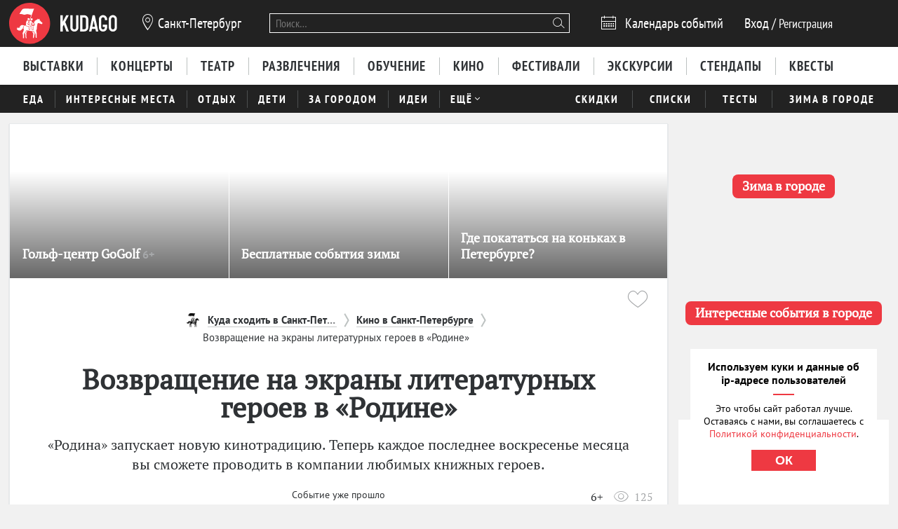

--- FILE ---
content_type: text/html; charset=utf-8
request_url: https://kudago.com/spb/event/kino-pokazyi-v-rodine/
body_size: 22979
content:








<!doctype html>


<html xmlns:og="http://ogp.me/ns#" lang="ru">
<head>
    
    
        <!-- Yandex.RTB -->
        <script>window.yaContextCb=window.yaContextCb||[]</script>
        <script src="https://yandex.ru/ads/system/context.js" async></script>
    

    <script src="/i18n/js/?language=ru"></script>

    <meta property="og:url" content="https://kudago.com/spb/event/kino-pokazyi-v-rodine/" />

    
        
            
    <script>
        ;(function() {
            var m = [];

        m.push({
            key: 'flavour',
            value: 'full'
        });

        m.push({
            key: 'googleAnalyticsId',
            value: 'UA-33908174-1'
        });

        
            m.push({ key: 'location', value: {
                slug: 'spb',
                index: {
                    name: 'index'
                }
            }});
        

        

        

        
            var pageNames = ["kino","events"];
            m.push({ key: 'item' , value: {
                title: 'Возвращение на экраны литературных героев в «Родине»',
                slug: 'kino-pokazyi-v-rodine',
                modelName: 'event',
                pageNames: pageNames
            }});
        

            window._metricsConfig = m;
        })();

        (function() {
            var m = {};

            for(var i = 0; i < _metricsConfig.length; i++) {
                var item = _metricsConfig[i];

                if(item.key) {
                    m[item.key] = item.value;
                }
            }

            m.mixes = [];

            if(!m.item && m.location && m.page) {
                m.mixes.push(m.page.name);
            }
            else if(m.item && m.item.pageNames) {
                for(var i = 0; i < m.item.pageNames.length; i++) {
                    m.mixes.push(m.item.pageNames[i]);
                }
            }

            window._metricsConfig = m;
            window.dataLayer = [m];
        })();
    </script>

            
    
    
        <script src="//static.kudago.com/gen/globals.min.js?4b748d2e"></script>
    

    <!-- Google Tag Manager -->
    <script id="tag-manager">
    
        (function(w,d,s,l,i){w[l]=w[l]||[];w[l].push({'gtm.start':
        new Date().getTime(),event:'gtm.js'});var f=d.getElementsByTagName(s)[0],
        j=d.createElement(s),dl=l!='dataLayer'?'&l='+l:'';j.async=true;j.src=
        'https://www.googletagmanager.com/gtm.js?id='+i+dl;f.parentNode.insertBefore(j,f);
        })(window,document,'script','dataLayer','GTM-PXRPLCZ');
    
    </script>
    <!-- End Google Tag Manager -->

        
    

    
    
        <link rel="alternate" href="android-app://com.kudago.android/http/kudago.com/spb/event/kino-pokazyi-v-rodine/">
        <meta name="apple-itunes-app" content="app-id=868772966, app-argument=https://kudago.com/spb/event/kino-pokazyi-v-rodine/">
    


    
    <meta name="theme-color" content="#C31D1D">

    
    <link rel="manifest" href="/manifest.json">

    
        
        <link rel="apple-touch-startup-image" href="//static.kudago.com/img/apple-touch-icon-144-precomposed.png">
        <link rel="apple-touch-icon-precomposed" sizes="144x144" href="//static.kudago.com/img/apple-touch-icon-144-precomposed.png">
        <link rel="apple-touch-icon-precomposed" sizes="114x114" href="//static.kudago.com/img/apple-touch-icon-114-precomposed.png">
        <link rel="apple-touch-icon-precomposed" sizes="72x72" href="//static.kudago.com/img/apple-touch-icon-72-precomposed.png">
        <link rel="apple-touch-icon-precomposed" href="//static.kudago.com/img/apple-touch-icon-57-precomposed.png">
        <link rel="apple-touch-icon" href="//static.kudago.com/img/apple-touch-icon.png">
        <link rel="shortcut icon" href="/favicon.svg">
    

    
        
    
            

            <meta charset="utf-8">

            <meta name="author" content="kudago">
            <meta name="copyright" content="
    
    
        © 2012 — 2026 KudaGo.com - сервис по поиску и продвижению событий.
    
" />
            <meta name="contact" content="info@kudago.com" />
            <meta http-equiv="content-language" content="ru" />
            <meta http-equiv="content-type" content="text/html;charset=utf-8" />
            <meta http-equiv="X-UA-Compatible" content="IE=edge">

            
                
                    
                        <meta http-equiv="last-modified"
                              content="Thu, 24 Nov 2022 13:35:12 GMT" />
                    
                
            

        

    
    
        <meta name="eng_is_expired" content="1">
    


        
    
    

    
        <title>Возвращение на экраны литературных героев в «Родине» в ноябре и декабре 2022 в Санкт-Петербурге</title>
    

    
        <meta name="description" content="Теперь каждое последнее воскресенье месяца вы сможете проводить в компании любимых книжных героев."/>
    

    
        
    

    
        
    



        
            <link rel="canonical" href="https://kudago.com/spb/event/kino-pokazyi-v-rodine/" />
        

        
            <link rel="publisher" href="https://plus.google.com/116805795772054406017/" />
        

        

        
    
    <meta property="og:type" content="website" />
    <meta property="og:site_name" content="KudaGo.com" />
    <meta property="fb:pages" content="270516589711392" />
    <meta name="twitter:domain" content="KudaGo.com"/>

    
        <meta property="og:url" content="https://kudago.com/spb/event/kino-pokazyi-v-rodine/" />
    

    
        
        <meta property="og:title" content="Возвращение на экраны литературных героев в «Родине»" />
        <meta name="twitter:title" content="Возвращение на экраны литературных героев в «Родине»" />
    

    
        
        <meta property="og:description" content="&nbsp;" />
        <meta name="twitter:description" content="«Родина» запускает новую кинотрадицию. Теперь каждое последнее воскресенье месяца вы сможете проводить в компании любимых книжных героев."/>
    

    
        
        
        

        <meta property="og:image" content="http://media.kudago.com/images/event/ba/0a/ba0a1bdfa417f04d00bb1a836b5ace17.jpeg" />
        <meta property="og:image:secure_url" content="https://media.kudago.com/images/event/ba/0a/ba0a1bdfa417f04d00bb1a836b5ace17.jpeg" />

        
            
            
                <meta property="og:image:width" content="1200" />
                <meta property="og:image:height" content="675" />
            
        

        <meta name="twitter:card" content="summary_large_image"/>
        <meta name="twitter:image:src" content="https://media.kudago.com/images/event/ba/0a/ba0a1bdfa417f04d00bb1a836b5ace17.jpeg"/>
    



        
    

    
    
    
    


        
            
            <script type='text/javascript'>var _sf_startpt=+new Date()</script>

            

<script>
    

    window.kudago = {
        timezone : "Europe/Moscow",
        language: "ru",
        locations: {"atlanta":{"N":"\u0410\u0442\u043b\u0430\u043d\u0442\u0430","P":"\u0410\u0442\u043b\u0430\u043d\u0442\u0435","href":null},"chicago":{"N":"\u0427\u0438\u043a\u0430\u0433\u043e","P":"\u0427\u0438\u043a\u0430\u0433\u043e","href":null},"detroit":{"N":"\u0414\u0435\u0442\u0440\u043e\u0439\u0442","P":"\u0414\u0435\u0442\u0440\u043e\u0439\u0442\u0435","href":null},"ekb":{"N":"\u0415\u043a\u0430\u0442\u0435\u0440\u0438\u043d\u0431\u0443\u0440\u0433","P":"\u0415\u043a\u0430\u0442\u0435\u0440\u0438\u043d\u0431\u0443\u0440\u0433\u0435","href":"ekb.kudago.com"},"helsinki":{"N":"\u0425\u0435\u043b\u044c\u0441\u0438\u043d\u043a\u0438","P":"\u0425\u0435\u043b\u044c\u0441\u0438\u043d\u043a\u0438 (\u0424\u0438\u043d\u043b\u044f\u043d\u0434\u0438\u0438)","href":null},"interesting":{"N":"\u0418\u043d\u0442\u0435\u0440\u0435\u0441\u043d\u044b\u0435 \u043c\u0430\u0442\u0435\u0440\u0438\u0430\u043b\u044b","P":"Interesting","href":null},"izhevsk":{"N":"\u0418\u0436\u0435\u0432\u0441\u043a","P":"\u0418\u0436\u0435\u0432\u0441\u043a\u0435","href":"izhevsk.kudago.com"},"kev":{"N":"\u041a\u0438\u0435\u0432","P":"\u041a\u0438\u0435\u0432\u0435","href":"kiev.kudago.com"},"krasnoyarsk":{"N":"\u041a\u0440\u0430\u0441\u043d\u043e\u044f\u0440\u0441\u043a","P":"\u041a\u0440\u0430\u0441\u043d\u043e\u044f\u0440\u0441\u043a\u0435","href":"krasnoyarsk.kudago.com"},"krd":{"N":"\u041a\u0440\u0430\u0441\u043d\u043e\u0434\u0430\u0440","P":"\u041a\u0440\u0430\u0441\u043d\u043e\u0434\u0430\u0440\u0435","href":"krd.kudago.com"},"kzn":{"N":"\u041a\u0430\u0437\u0430\u043d\u044c","P":"\u041a\u0430\u0437\u0430\u043d\u0438","href":"kzn.kudago.com"},"london":{"N":"\u041b\u043e\u043d\u0434\u043e\u043d","P":"\u041b\u043e\u043d\u0434\u043e\u043d\u0435","href":null},"los-angeles":{"N":"\u041b\u043e\u0441-\u0410\u043d\u0434\u0436\u0435\u043b\u0435\u0441","P":"\u041b\u043e\u0441-\u0410\u043d\u0434\u0436\u0435\u043b\u0435\u0441\u0435","href":null},"miami":{"N":"\u041c\u0430\u0439\u0430\u043c\u0438","P":"\u041c\u0430\u0439\u0430\u043c\u0438","href":null},"mns":{"N":"\u041c\u0438\u043d\u0441\u043a","P":"\u041c\u0438\u043d\u0441\u043a\u0435","href":"minsk.kudago.com"},"msk":{"N":"\u041c\u043e\u0441\u043a\u0432\u0430","P":"\u041c\u043e\u0441\u043a\u0432\u0435","href":null},"new-york":{"N":"\u041d\u044c\u044e-\u0419\u043e\u0440\u043a","P":"\u041d\u044c\u044e-\u0419\u043e\u0440\u043a\u0435","href":null},"nnv":{"N":"\u041d\u0438\u0436\u043d\u0438\u0439 \u041d\u043e\u0432\u0433\u043e\u0440\u043e\u0434","P":"\u041d\u0438\u0436\u043d\u0435\u043c \u041d\u043e\u0432\u0433\u043e\u0440\u043e\u0434\u0435","href":"nn.kudago.com"},"nsk":{"N":"\u041d\u043e\u0432\u043e\u0441\u0438\u0431\u0438\u0440\u0441\u043a","P":"\u041d\u043e\u0432\u043e\u0441\u0438\u0431\u0438\u0440\u0441\u043a\u0435","href":"nsk.kudago.com"},"online":{"N":"\u041e\u043d\u043b\u0430\u0439\u043d","P":"Online","href":"online.kudago.com"},"paris":{"N":"\u041f\u0430\u0440\u0438\u0436 (\u0424\u0440\u0430\u043d\u0446\u0438\u044f)","P":"\u041f\u0430\u0440\u0438\u0436\u0435 (\u0424\u0440\u0430\u043d\u0446\u0438\u0438)","href":null},"ryazan":{"N":"\u0420\u044f\u0437\u0430\u043d\u044c","P":"\u0420\u044f\u0437\u0430\u043d\u0438","href":"ryazan.kudago.com"},"san-francisco":{"N":"\u0421\u0430\u043d-\u0424\u0440\u0430\u043d\u0446\u0438\u0441\u043a\u043e","P":"\u0421\u0430\u043d-\u0424\u0440\u0430\u043d\u0446\u0438\u0441\u043a\u043e","href":null},"singapore":{"N":"\u0421\u0438\u043d\u0433\u0430\u043f\u0443\u0440","P":"\u0421\u0438\u043d\u0433\u0430\u043f\u0443\u0440\u0435","href":null},"smr":{"N":"\u0421\u0430\u043c\u0430\u0440\u0430","P":"\u0421\u0430\u043c\u0430\u0440\u0435","href":"smr.kudago.com"},"sochi":{"N":"\u0421\u043e\u0447\u0438","P":"\u0421\u043e\u0447\u0438","href":"sochi.kudago.com"},"spb":{"N":"\u0421\u0430\u043d\u043a\u0442-\u041f\u0435\u0442\u0435\u0440\u0431\u0443\u0440\u0433","P":"\u0421\u0430\u043d\u043a\u0442-\u041f\u0435\u0442\u0435\u0440\u0431\u0443\u0440\u0433\u0435","href":null},"tlt":{"N":"\u0422\u043e\u043b\u044c\u044f\u0442\u0442\u0438","P":"\u0422\u043e\u043b\u044c\u044f\u0442\u0442\u0438","href":"tlt.kudago.com"},"ufa":{"N":"\u0423\u0444\u0430","P":"\u0423\u0444\u0435","href":"ufa.kudago.com"},"vbg":{"N":"\u0412\u044b\u0431\u043e\u0440\u0433","P":"\u0412\u044b\u0431\u043e\u0440\u0433\u0435","href":"vbg.kudago.com"}},

        icons: {"beer":"e023","calendar":"e024","capacity":"e01f","clock":"e002","close":"e028","cog":"e026","comment":"e018","comment-empty":"e018","edit":"e001","eye":"e00a","facebook":"e00e","fb":"e00e","filter":"e030","google-oauth2":"e010","gp":"e010","heart":"e007","heart-empty":"e00b","hidden":"e027","instagram":"ea92","invoice":"e029","list":"e009","location":"e01e","login":"e00f","logout":"e014","mail":"e015","mailru":"e00c","map":"e008","menu-burger":"e900","odnoklassniki":"e004","odnoklassniki-oauth2":"e004","ok":"e004","openair":"e021","parking":"e01c","pencil":"e003","phone":"e904","plus":"e000","search":"e005","search-thin":"e902","select":"e025","spinner":"e984","spoonandknife":"e022","telegram":"ea95","trash":"e00d","tw":"e011","twitter":"e011","url":"e020","viber":"e903","vk":"e012","vk-oauth2":"e012","vkontakte":"e012","vote":"e031"},

        staticBaseUrl: "//static.kudago.com/",
        originUrl : "",
        flavour: "full",

        googleAnalyticsId: 'UA-33908174-1',

        pingViewsAddress: 'https://ping.kudago.com/views/',
        itemId: 201361,
        isItemPage: true,
        isHideAdsActive: false,
        isConvertingPageview: false,
        itemPageNames: ["kino","events"],itemPageUrls: ['https://kudago.com/spb/kino/','https://kudago.com/spb/events/'],itemTagSlugs: ['kino','weekend-with-kids','weekend','movie-screenings'],
        
            
            

            keyword: 'mix-kino;mix-events;tag-2129;tag-383;tag-1296;tag-605;',
        

        
            location : "spb",
            
                locationCoords : {'lat': 59.93909499999997, 'lng': 30.315867999999988},
            
            locationName: "Санкт-Петербург",
            
            facebookPageName: "KudaGoSPB",
            
        

        is_branded: false,
        onReadyDeps: deps => {
            const renderSleep = () => new Promise(requestAnimationFrame);
            return Promise.all(deps.map(async (dep) => {
                switch (dep) {
                    case 'adfox':
                        while (!(window.Ya && window.Ya.adfoxCode)) {
                            await renderSleep();
                        }
                        break;
                    default:
                        break;
                }
            }))}
    };

    (function() {
        var custom_config = {};

        for (var key in custom_config) {
            window.kudago[key] = custom_config[key];
        }
    })();
</script>
        


        
            
                <link rel="stylesheet" type="text/css" href="//static.kudago.com/gen/desktop.css?4b748d2e">
            


            
            
        
    

    <link rel="preload" href="//static.kudago.com/font/Bitter-VariableFont_wght.ttf" as="font" type="font/ttf" crossorigin>
    <link rel="preload" href="//static.kudago.com/font/PTN77F_W.woff2" as="font" type="font/woff2" crossorigin>
    <link rel="preload" href="//static.kudago.com/font/icomoon.woff2" as="font" type="font/woff2" crossorigin>
    <link rel="preload" href="//static.kudago.com/font/PTS55F_W.woff2" as="font" type="font/woff2" crossorigin>
    <link rel="preload" href="//static.kudago.com/font/PTS75F_W.woff2" as="font" type="font/woff2" crossorigin>
    <link rel="search" type="application/opensearchdescription+xml" title="KudaGo" href="/opensearch.xml" />
</head>



<body class="likes    ">

<!-- Yandex.Metrika counter -->
<script type="text/javascript" >
    (function(m,e,t,r,i,k,a){m[i]=m[i]||function(){(m[i].a=m[i].a||[]).push(arguments)};
    m[i].l=1*new Date();
    for (var j = 0; j < document.scripts.length; j++) {if (document.scripts[j].src === r) { return; }}
    k=e.createElement(t),a=e.getElementsByTagName(t)[0],k.async=1,k.src=r,a.parentNode.insertBefore(k,a)})
    (window, document, "script", "https://mc.yandex.ru/metrika/tag.js", "ym");

    ym(16283215, "init", {
        clickmap:true,
        trackLinks:true,
        accurateTrackBounce:true,
        webvisor:true,
        ecommerce:"dataLayer"
    });
</script>
<noscript><div><img src="https://mc.yandex.ru/watch/16283215" style="position:absolute; left:-9999px;" alt="" /></div></noscript>
<!-- /Yandex.Metrika counter -->


    
    <!-- Google Tag Manager (noscript) -->
    <noscript><iframe src="https://www.googletagmanager.com/ns.html?id=GTM-PXRPLCZ"
    height="0" width="0" style="display:none;visibility:hidden"></iframe></noscript>
    <!-- End Google Tag Manager (noscript) -->





    

    
    <span
        data-ping-custom-event="view"
        data-ping-block="item-page"
        data-ping-item-type="12"
        data-ping-item-id="201361"
    ></span>



<div id="vk_api_transport"></div>

<div id="fb-root"></div>


    









    
        
    

    <div class="approve-email-bar-wrapper ">
        <div class="approve-email-bar">
            <a href="/account/settings/" class="approve-email-link">
                <i class="font-icon icon-mail ">&#xe015;</i>&nbsp;Подтвердите ваш email, чтобы активировать аккаунт.
            </a>
        </div>
    </div>



    
        
    
    
        
    
        <!--AdFox START-->
<!--yandex_iraidaz-->
<!--Площадка: Kudago / * / *-->
<!--Тип баннера: Fullscreen: Desktop-->
<!--Расположение: верх страницы-->
<div id="adfox_170134738452354639"></div>
<script>
    window.yaContextCb.push(()=>{
        Ya.adfoxCode.create({
            ownerId: 298861,
            containerId: 'adfox_170134738452354639',
            params: {
                pp: 'g',
                ps: 'dyyk',
                p2: 'gtrp',
                puid1: '',
                puid2: '',
                puid3: ''
            }
        })
    })
</script>
</script><!--AdFox START-->
<!--yandex_iraidaz-->
<!--Площадка: Kudago / * / *-->
<!--Тип баннера: Branding: Desktop-->
<!--Расположение: верх страницы-->
<div id="adfox_171198132972532403"></div>
<script>
    window.yaContextCb.push(()=>{
        Ya.adfoxCode.create({
            ownerId: 298861,
            containerId: 'adfox_171198132972532403',
            params: {
                pp: 'g',
                ps: 'dyyk',
                p2: 'gtrr',
                puid1: '',
                puid2: '',
                puid3: ''
            }
        })
    })
</script>
    

    

    

    
        
    
    
        
    
        <div class="top-banner">
            
                <!--AdFox START-->
<!--yandex_iraidaz-->
<!--Площадка: Kudago / Main / BillBoard_100%x200_Desktop-->
<!--Категория: <не задана>-->
<!--Тип баннера: BillBoard_100%x200_Desktop-->
<div id="adfox_158642487927694773"></div>
<script>
window.kudago.onReadyDeps(['adfox']).then(()=>{
    var keywords = window.kudago.keyword.split(';').join(':').slice(0, -1);
    var locations = window.kudago.location;
    window.Ya.adfoxCode.create({
        ownerId: 298861,
        containerId: 'adfox_158642487927694773',
        params: {
            p1: 'cjttc',
            p2: 'gtrt',
            puid1: keywords,
            puid2: locations
        }
    });
});
</script>
            
        </div>
    

    

    

    <div class="site-header ">
        
            <div class='site-header-top'>
                <div class="centered-container centered-container-header">
                    
                        <div class="user-zone-container">
                            
    

    <div class="user-zone user-zone--notAuthenticated" id="user-zone" hidden>
        <div class="user-zone-middle" id="userzone">
            <span
                data-future-href="/account/login/"
                class="user-zone-link login-link" rel="nofollow"
            ><span class="user-zone-underline">Вход</span></span>
            /
            <span
                data-future-href="/account/login/"
                class="user-zone-link sign-up-link"
                rel="nofollow"
            ><span class="user-zone-underline">Регистрация</span></span>
        </div>
    </div>

                        </div>

                        
                            <a href="https://kudago.com/spb/" class="site-header-logo" title="Афиша Санкт-Петербурга">
                                <img src="//static.kudago.com/img/logo-white.svg" class="site-header-logo-image" alt="">
                            </a>
                        

                        
                            


<span class="city-select" data-dropdown-target="#locations-dropdown">
    <i class="font-icon icon-location city-select-icon">&#xe01e;</i>
    
        Санкт-Петербург
    
</span>



    <ul id="locations-dropdown" class="cities-menu cities-menu-main" hidden data-dropdown data-dropdown-container-class="cities-menu-dropdown">
        
            
    
        
        
            <li class="cities-menu-header active"><a href="https://kudago.com/interesting/" class="cities-menu-item-link cities-menu-item-link-all" data-location="all" data-key="location" data-value="" data-mode="reset"><span>во всех регионах</span></a></li>
        
    
        
        
            
                
                    
                
                <li class="cities-menu-item">
                    
                        
                        <a href="https://kudago.com/msk/" class="cities-menu-item-link cities-menu-item-link-msk" title="Афиша Москвы" id="location-msk" data-location="msk" data-key="location" data-value="msk" data-mode="radio">
                            <span>Москва</span>
                        </a>
                    
                </li>
            
                
                    
                
                <li class="cities-menu-item">
                    
                        
                        <a href="https://kudago.com/spb/" class="cities-menu-item-link cities-menu-item-link-spb" title="Афиша Санкт-Петербурга" id="location-spb" data-location="spb" data-key="location" data-value="spb" data-mode="radio">
                            <span>Санкт-Петербург</span>
                        </a>
                    
                </li>
            
                
                    
                
                <li class="cities-menu-item">
                    
                        
                        <a href="https://ekb.kudago.com/" class="cities-menu-item-link cities-menu-item-link-ekb" title="Афиша Екатеринбурга" id="location-ekb" data-location="ekb" data-key="location" data-value="ekb" data-mode="radio">
                            <span>Екатеринбург</span>
                        </a>
                    
                </li>
            
                
                    
                
                <li class="cities-menu-item">
                    
                        
                        <a href="https://kzn.kudago.com/" class="cities-menu-item-link cities-menu-item-link-kzn" title="Афиша Казани" id="location-kzn" data-location="kzn" data-key="location" data-value="kzn" data-mode="radio">
                            <span>Казань</span>
                        </a>
                    
                </li>
            
                
                    
                
                <li class="cities-menu-item">
                    
                        
                        <a href="https://nn.kudago.com/" class="cities-menu-item-link cities-menu-item-link-nnv" title="Афиша Нижнего Новгорода" id="location-nnv" data-location="nnv" data-key="location" data-value="nnv" data-mode="radio">
                            <span>Нижний Новгород</span>
                        </a>
                    
                </li>
            
        
    

        
    </ul>



   <a href="https://online.kudago.com" class="city-select-online">Online </a>

                        

                        

<form class="search" name="small-search" class="site-nav-search" id="search-form" action="/search/" method="get">
    <input name="q" type="text" class="search-query" data-content="#search-results" placeholder="Поиск…" autocomplete="off">
    <i class="font-icon icon-search search-icon">&#xe005;</i>
    <button class="search-submit"></button>
    <input name="location" type="hidden" value="spb">
    <div id="search-suggestions" class="search-suggestions" hidden>
        <ul class="suggestions suggestion-list preloading">
        </ul>
        <a rel="nofollow" href="/" class="all-results-link" tabindex="1"><span class="all-results-link-text"></span></a>
    </div>
</form>

                        
                            
                                <a href="https://kudago.com/spb/events/" class="event-calendar-link">
                                    <i class="font-icon icon-calendar ">&#xe024;</i> <span>Календарь событий</span>
                                </a>
                            
                        
                    
                </div>
            </div>
        

        
            
                <nav class="site-nav site-nav-more-hover-experiment">
                    






    <div class="site-nav-events site-nav-events-hover">
        <div class="centered-container">
            <a href="https://kudago.com/spb/exhibitions/"
        
        
        title="Выставки в Санкт-Петербурге"
        class="Выставки-link site-nav-link">
        <span>Выставки</span>
    </a><a href="https://kudago.com/spb/concerts/"
        
        
        title="Концерты в Санкт-Петербурге"
        class="Концерты-link site-nav-link">
        <span>Концерты</span>
    </a><a href="https://kudago.com/spb/best-plays/"
        
        
        title="Театры Санкт-Петербурга"
        class="Театр-link site-nav-link">
        <span>Театр</span>
    </a><a href="https://kudago.com/spb/entertainment/"
        
        
        title="Развлечения в Санкт-Петербурге"
        class="Развлечения-link site-nav-link">
        <span>Развлечения</span>
    </a><a href="https://kudago.com/spb/knowledge/"
        
        
        title="Обучение в Санкт-Петербурге"
        class="Обучение-link site-nav-link">
        <span>Обучение</span>
    </a><a href="https://kudago.com/spb/kino/"
        
        
        title="Кино в Санкт-Петербурге"
        class="Кино-link site-nav-link">
        <span>Кино</span>
    </a><a href="https://kudago.com/spb/festival/"
        
        
        title="Фестивали в Санкт-Петербурге"
        class="Фестивали-link site-nav-link">
        <span>Фестивали</span>
    </a><a href="https://kudago.com/spb/excursions/"
        
        
        title="Экскурсии в Санкт-Петербурге"
        class="Экскурсии-link site-nav-link">
        <span>Экскурсии</span>
    </a><a href="https://kudago.com/spb/entertainment/stand-up/"
        
        
        title="Стендапы в Санкт-Петербурге"
        class="Стендапы-link site-nav-link">
        <span>Стендапы</span>
    </a><a href="https://kudago.com/spb/quests/"
        
        
        title="Квесты в Санкт-Петербурге"
        class="Квесты-link site-nav-link">
        <span>Квесты</span>
    </a>
        </div>
    </div>




    <div id="lower-nav" class="site-nav-places">
        <div class="centered-container">
            <a href="https://kudago.com/spb/city-food/"
        
        
        title="Всё о ресторанах и гастрономической культуре в Санкт-Петербурге"
        class="Еда-link site-nav-link">
        <span>Еда</span>
    </a><a href="https://kudago.com/spb/attractions/"
        
        
        title="Интересные места в Санкт-Петербурге"
        class="Интересные места-link site-nav-link">
        <span>Интересные места</span>
    </a><a href="https://kudago.com/spb/recreation/"
        
        
        title="Активный отдых в Санкт-Петербурге"
        class="Отдых-link site-nav-link">
        <span>Отдых</span>
    </a><a href="https://kudago.com/spb/kids/"
        
        
        title="Куда сходить с детьми в Санкт-Петербурге"
        class="Дети-link site-nav-link">
        <span>Дети</span>
    </a><a href="https://kudago.com/spb/countryside/"
        
        
        title="Куда поехать за город в Санкт-Петербурге"
        class="За городом-link site-nav-link">
        <span>За городом</span>
    </a><a href="https://kudago.com/spb/activity/"
        
        
        title="Идеи для отдыха и развлечений в Санкт-Петербурге"
        class="Идеи-link site-nav-link">
        <span>Идеи</span>
    </a><div class="site-nav-link site-nav-link-more">
                    <span>Ещё</span><i class="font-icon icon-select ">&#xe025;</i>
                    <div id="more-places" class="dropdown-main-menu">
                        <div class="dropdown-arrow"></div>
                            <div class="dropdown-main-menu_row">
                                
                                
                                    <div class="dropdown-main-menu_row-item">
                                        <a href="https://kudago.com/spb/events/"
        
        
        title="События в Санкт-Петербурге"
        class="События-link dropdown-link">
        <span>События</span>
    </a>
                                        <div class="dropdown-item"><a href="https://kudago.com/spb/theater/"
        
        
        title="Спектакли в Санкт-Петербурге"
        class="Спектакли-link dropdown-link">
        <span>Спектакли</span>
    </a></div><div class="dropdown-item"><a href="https://kudago.com/spb/nightlife/"
        
        
        title="Вечеринки в Санкт-Петербурге"
        class="Вечеринки-link dropdown-link">
        <span>Вечеринки</span>
    </a></div><div class="dropdown-item"><a href="https://kudago.com/spb/yarmarka/"
        
        
        title="Ярмарки в Санкт-Петербурге"
        class="Ярмарки-link dropdown-link">
        <span>Ярмарки</span>
    </a></div><div class="dropdown-item"><a href="https://kudago.com/spb/activity/god-dobryh-del/"
        
        
        title="Благотворительность в Санкт-Петербурге"
        class="Благотворительность-link dropdown-link">
        <span>Благотворительность</span>
    </a></div><div class="dropdown-item"><a href="https://kudago.com/spb/prazdnik/"
        
        
        title="Праздники в Санкт-Петербурге"
        class="Праздники-link dropdown-link">
        <span>Праздники</span>
    </a></div><div class="dropdown-item"><a href="https://kudago.com/spb/park-events/"
        
        
        title="События в парках Санкт-Петербурга"
        class="События в парках-link dropdown-link">
        <span>События в парках</span>
    </a></div><div class="dropdown-item"><a href="https://kudago.com/spb/festival/?only_free=y"
        
        
        title="Бесплатные фестивали в Санкт-Петербурге"
        class="Бесплатные фестивали-link dropdown-link">
        <span>Бесплатные фестивали</span>
    </a></div><div class="dropdown-item"><a href="https://kudago.com/spb/knowledge/?only_free=y"
        
        
        title="Бесплатное обучение в Санкт-Петербурге"
        class="Бесплатное обучение-link dropdown-link">
        <span>Бесплатное обучение</span>
    </a></div><div class="dropdown-item"><a href="https://kudago.com/spb/concerts/?only_free=y"
        
        
        title="Бесплатные концерты в Санкт-Петербурге"
        class="Бесплатные концерты-link dropdown-link">
        <span>Бесплатные концерты</span>
    </a></div><div class="dropdown-item"><a href="https://kudago.com/spb/exhibitions/?only_free=y"
        
        
        title="Бесплатные выставки в Санкт-Петербурге"
        class="Бесплатные выставки-link dropdown-link">
        <span>Бесплатные выставки</span>
    </a></div><div class="dropdown-item"><a href="https://kudago.com/spb/events/?only_free=y"
        
        
        title="Куда сходить бесплатно в Санкт-Петербурге"
        class="Куда сходить бесплатно в Санкт-Петербурге-link dropdown-link">
        <span>Куда сходить бесплатно в Санкт-Петербурге</span>
    </a></div>
                                    </div>
                                
                                    <div class="dropdown-main-menu_row-item">
                                        <a href="https://kudago.com/spb/places/"
        
        
        title="Места в Санкт-Петербурге"
        class="Места-link dropdown-link">
        <span>Места</span>
    </a>
                                        <div class="dropdown-item"><a href="https://kudago.com/spb/restaurants"
        
        
        title="Рестораны в Санкт-Петербурге"
        class="Рестораны-link dropdown-link">
        <span>Рестораны</span>
    </a></div><div class="dropdown-item"><a href="https://kudago.com/spb/bars/"
        
        
        title="Бары в Санкт-Петербурге"
        class="Бары-link dropdown-link">
        <span>Бары</span>
    </a></div><div class="dropdown-item"><a href="https://kudago.com/spb/clubs/"
        
        
        title="Клубы в Санкт-Петербурге"
        class="Клубы-link dropdown-link">
        <span>Клубы</span>
    </a></div><div class="dropdown-item"><a href="https://kudago.com/spb/anticafe/"
        
        
        title="Антикафе в Санкт-Петербурге"
        class="Антикафе-link dropdown-link">
        <span>Антикафе</span>
    </a></div><div class="dropdown-item"><a href="https://kudago.com/spb/coworking-spaces/"
        
        
        title="Коворкинги в Санкт-Петербурге"
        class="Коворкинги-link dropdown-link">
        <span>Коворкинги</span>
    </a></div><div class="dropdown-item"><a href="https://kudago.com/spb/museums/"
        
        
        title="Музеи в Санкт-Петербурге"
        class="Музеи и галереи-link dropdown-link">
        <span>Музеи и галереи</span>
    </a></div><div class="dropdown-item"><a href="https://kudago.com/spb/sights"
        
        
        title="Достопримечательности в Санкт-Петербурге"
        class="Достопримечательности-link dropdown-link">
        <span>Достопримечательности</span>
    </a></div><div class="dropdown-item"><a href="https://kudago.com/spb/cinemas/"
        
        
        title="Кинотеатры в Санкт-Петербурге"
        class="Кинотеатры-link dropdown-link">
        <span>Кинотеатры</span>
    </a></div>
                                    </div>
                                
                                
                                
                                    <div class="dropdown-main-menu_row-item">
                                        
                                            <div><a href="https://kudago.com/interesting/"
        
        
        title="Интересные материалы"
        class="Интересные материалы-link dropdown-link">
        <span>Интересные материалы</span>
    </a></div>
                                        
                                            <div><a href="https://kudago.com/spb/activity/samye-interesnye-sobytiya-v-gorode/"
        
        
        title="Самые интересные события в Санкт-Петербурге по версии KudaGo"
        class="Самые интересные события-link dropdown-link">
        <span>Самые интересные события</span>
    </a></div>
                                        
                                            <div><a href="https://kudago.com/spb/kino/film-reviews/"
        
        
        title="Кинорецензии"
        class="Кинорецензии-link dropdown-link">
        <span>Кинорецензии</span>
    </a></div>
                                        
                                            <div><a href="https://kudago.com/spb/activity/lifestyle/"
        
        
        title="Выбор редакции"
        class="Выбор редакции-link dropdown-link">
        <span>Выбор редакции</span>
    </a></div>
                                        
                                            <div><a href="https://kudago.com/spb/tourism/"
        
        
        title="Туризм в Санкт-Петербурге"
        class="Туристам-link dropdown-link">
        <span>Туристам</span>
    </a></div>
                                        
                                            <div><a href="https://kudago.com/spb/activity/besplatno/"
        
        
        title="Где можно бесплатно развлечься в Санкт-Петербурге"
        class="Бесплатные события-link dropdown-link">
        <span>Бесплатные события</span>
    </a></div>
                                        
                                            <div><a href="https://kudago.com/spb/activity/vlyublyonnym-v-peterburg/"
        
        
        title="Путеводитель по Петербургу"
        class="Путеводитель по Петербургу-link dropdown-link">
        <span>Путеводитель по Петербургу</span>
    </a></div>
                                        
                                            <div><a href="https://kudago.com/spb/activity/go-po-rabotam"
        
        
        title="Наши читатели делятся откровениями о своих профессиях"
        class="Гоу по работам-link dropdown-link">
        <span>Гоу по работам</span>
    </a></div>
                                        
                                            <div><a href="https://kudago.com/spb/activity/biznes-v-pitere/"
        
        
        title="Всё о бизнесе в Санкт-Петербурге"
        class="В Питере бизнес-link dropdown-link">
        <span>В Питере бизнес</span>
    </a></div>
                                        
                                            <div><a href="https://kudago.com/spb/activity/gorod-glazami/"
        
        
        title="Санкт-Петербург - взгляд со стороны"
        class="Город глазами...-link dropdown-link">
        <span>Город глазами...</span>
    </a></div>
                                        
                                    </div>
                                
                            </div>
                    </div>
                </div>
            

            
                <div class="site-nav-additional">
                    
                        
                            <a href="https://kudago.com/spb/promotions/"
        
        
        title="Скидки в Санкт-Петербурге"
        class="Скидки-link site-nav-link">
        <span>Скидки</span>
    </a>
                        
                    
                        
                            <a href="https://kudago.com/spb/best/"
        
        
        title="Лучшее в Санкт-Петербурге"
        class="Списки-link site-nav-link">
        <span>Списки</span>
    </a>
                        
                    
                        
                            <a href="https://kudago.com/spb/quizes/"
        
        
        title="Тесты"
        class="Тесты-link site-nav-link">
        <span>Тесты</span>
    </a>
                        
                    
                        
                            <a href="https://kudago.com/spb/new-year/"
        
        
        title="Куда пойти зимой 2026 в Санкт-Петербурге"
        class="Зима в городе-link site-nav-link">
        <span>Зима в городе</span>
    </a>
                        
                    
                </div>
            
        </div>
    </div>

                </nav>
            
        
    </div>



    
    

    



<div class="page-container-wrapper  ">
    
        
    

    

    

    <div class="centered-container centered-container-page">
        
            
                <section class="page-container">
                    
    

    


                    <div class="main-col bg-paper post-big" >
                        
    
        
            



    <div id="featured-slider" class="featured-slider featured-slider-small featured-slider-flat item-featured-items">
        <div class="fs-holder">
            <ul class="fs-content">
                
                    
        
            
    

    <li
        class="fs-item fs-item-small hidden"
        
        data-ping-click="true"
        data-ping-view="true"
        data-ping-item-id="36125"
        
            data-ping-featured-id="57901"
        
        
            data-ping-placement-id="115911"
        
        data-ping-item-type="11"
        data-ping-block="featured_items.mix"
        
            data-ping-position="1"
        
        data-featured-url="https://kudago.com/spb/place/attraktsion-gogolf/"
        data-item-url="https://kudago.com/spb/place/attraktsion-gogolf/"
        data-featured-path="/spb/kino/"
        
    >
        
            <span data-future-href="https://kudago.com/spb/place/attraktsion-gogolf/" class="fs-item-link">
                
                    <div alt="Гольф-центр GoGolf" class="fs-item-image swiper-lazy" title="Гольф-центр GoGolf" data-echo-background="//media.kudago.com/thumbs/featured_m/images/place/32/8c/328cbdbe3b43e38aff1624dfdbaa2d13.jpg" data-background="//media.kudago.com/thumbs/featured_m/images/place/32/8c/328cbdbe3b43e38aff1624dfdbaa2d13.jpg"
                    >
                    </div>
                
                
            </span>
            <div class="fs-item-desc ">
                <h3 class="fs-item-title" title="Гольф-центр GoGolf">
                    
                        
    

                    

                    <a href="https://kudago.com/spb/place/attraktsion-gogolf/" class="fs-item-title-link">
                        <span>
                            Гольф-центр GoGolf
                            
    
        <span class="featured-age-restriction">
            6+
        </span>
    

                        </span>
                    </a>
                </h3>
            </div>
            
        <div class="fs-item-meta">
            <div>
            
                
            
            </div>
            <div class="fs-item-meta-items-row">
            
                
                    
                        <span class="fs-item-meta-link js-likes"
                            
                                data-disabled="true"
                            
                            
                                title="Мне нравится"
                            
                            data-id="36125"
                            data-type="place"
                            data-number="4"
                            >
                            
                            <i class="font-icon icon-heart-empty ">&#xe00b;</i>
                            <span class="js-likes-number">
                                4
                            </span>
                        </span>
                    
                
                
                    
                        
                        
                        
                                <a class="fs-item-meta-link fs-item-comments" title="0 отзывов" href="https://kudago.com/spb/place/attraktsion-gogolf/#comments"><i class="font-icon icon-comment ">&#xe018;</i> <span></span></a>
                    
                
            
            
                
                    <span class="fs-item-meta-link fs-item-views" title="4710 просмотров"><i class="font-icon icon-eye ">&#xe00a;</i>4710</span>
                
            
            </div>
        </div>
    

        


        
    

                
                    
        
            
    

    <li
        class="fs-item fs-item-small hidden"
        
        data-ping-click="true"
        data-ping-view="true"
        data-ping-item-id="11762"
        
        
        data-ping-item-type="83"
        data-ping-block="featured_items.mix"
        
            data-ping-position="2"
        
        data-featured-url="https://kudago.com/spb/list/besplatnyie-sobyitiya-mes/"
        data-item-url="https://kudago.com/spb/list/besplatnyie-sobyitiya-mes/"
        data-featured-path="/spb/kino/"
        
    >
        
            <span data-future-href="https://kudago.com/spb/list/besplatnyie-sobyitiya-mes/" class="fs-item-link">
                
                    <div alt="Бесплатные события зимы" class="fs-item-image swiper-lazy" title="Бесплатные события зимы" data-echo-background="//media.kudago.com/thumbs/featured_m/images/list/55/48/554859c179eacc518ccc02716a2305d4.jpg" data-background="//media.kudago.com/thumbs/featured_m/images/list/55/48/554859c179eacc518ccc02716a2305d4.jpg"
                    >
                    </div>
                
                
            </span>
            <div class="fs-item-desc ">
                <h3 class="fs-item-title" title="Бесплатные события зимы">
                    
                        
    
        <small class="fs-item-tagline">Развлекаемся и не тратимся</small>
    

                    

                    <a href="https://kudago.com/spb/list/besplatnyie-sobyitiya-mes/" class="fs-item-title-link">
                        <span>
                            Бесплатные события зимы
                            
    

                        </span>
                    </a>
                </h3>
            </div>
            
        <div class="fs-item-meta">
            <div>
            
                
            
            </div>
            <div class="fs-item-meta-items-row">
            
                
                    
                        <span class="fs-item-meta-link js-likes"
                            
                                data-disabled="true"
                            
                            
                                title="Мне нравится"
                            
                            data-id="11762"
                            data-type="list"
                            data-number="60"
                            >
                            
                            <i class="font-icon icon-heart-empty ">&#xe00b;</i>
                            <span class="js-likes-number">
                                60
                            </span>
                        </span>
                    
                
                
                    
                        
                        
                        
                                <a class="fs-item-meta-link fs-item-comments" title="0 комментариев" href="https://kudago.com/spb/list/besplatnyie-sobyitiya-mes/#comments"><i class="font-icon icon-comment ">&#xe018;</i> <span></span></a>
                    
                
            
            
                
                    <span class="fs-item-meta-link fs-item-views" title="277272 просмотра"><i class="font-icon icon-eye ">&#xe00a;</i>277272</span>
                
            
            </div>
        </div>
    

        


        
    

                
                    
        
            
    

    <li
        class="fs-item fs-item-small hidden"
        
        data-ping-click="true"
        data-ping-view="true"
        data-ping-item-id="487"
        
        
        data-ping-item-type="83"
        data-ping-block="featured_items.mix"
        
            data-ping-position="3"
        
        data-featured-url="https://kudago.com/spb/list/top-10-ledovyh-katkov-v-peterburge/"
        data-item-url="https://kudago.com/spb/list/top-10-ledovyh-katkov-v-peterburge/"
        data-featured-path="/spb/kino/"
        
    >
        
            <span data-future-href="https://kudago.com/spb/list/top-10-ledovyh-katkov-v-peterburge/" class="fs-item-link">
                
                    <div alt="Где покататься на коньках в Петербурге?" class="fs-item-image swiper-lazy" title="Где покататься на коньках в Петербурге?" data-echo-background="//media.kudago.com/thumbs/featured_m/images/list/ed/5e/ed5e0fad582de614e7933ebdf65b46d5.jpg" data-background="//media.kudago.com/thumbs/featured_m/images/list/ed/5e/ed5e0fad582de614e7933ebdf65b46d5.jpg"
                    >
                    </div>
                
                
            </span>
            <div class="fs-item-desc ">
                <h3 class="fs-item-title" title="Где покататься на коньках в Петербурге?">
                    
                        
    

                    

                    <a href="https://kudago.com/spb/list/top-10-ledovyh-katkov-v-peterburge/" class="fs-item-title-link">
                        <span>
                            Где покататься на коньках в Петербурге?
                            
    

                        </span>
                    </a>
                </h3>
            </div>
            
        <div class="fs-item-meta">
            <div>
            
                
            
            </div>
            <div class="fs-item-meta-items-row">
            
                
                    
                        <span class="fs-item-meta-link js-likes"
                            
                                data-disabled="true"
                            
                            
                                title="Мне нравится"
                            
                            data-id="487"
                            data-type="list"
                            data-number="186"
                            >
                            
                            <i class="font-icon icon-heart-empty ">&#xe00b;</i>
                            <span class="js-likes-number">
                                186
                            </span>
                        </span>
                    
                
                
                    
                        
                        
                        
                                <a class="fs-item-meta-link fs-item-comments" title="1 комментарий" href="https://kudago.com/spb/list/top-10-ledovyh-katkov-v-peterburge/#comments"><i class="font-icon icon-comment ">&#xe018;</i> <span>1</span></a>
                    
                
            
            
                
                    <span class="fs-item-meta-link fs-item-views" title="425384 просмотра"><i class="font-icon icon-eye ">&#xe00a;</i>425384</span>
                
            
            </div>
        </div>
    

        


        
    

                
            </ul>
        </div>
    </div>

        

        <header class="post-big-header post-big-header--hide-image" id="post-header">
            
            
                
                    <nav class="crumbs">
    <ul class="crumbs-list">
        
            
                <li class="crumbs-list-item">
                    <a href="https://kudago.com/spb/" title="Куда сходить в Санкт-Петербурге" class="crumbs-list-item-link">
                        <span>
                            Куда сходить в Санкт-Петербурге
                        </span>
                    </a>
                </li>
            
        
            
                <li class="crumbs-list-item">
                    <a href="https://kudago.com/spb/kino/" title="Кино в Санкт-Петербурге" class="crumbs-list-item-link">
                        <span>
                            Кино в Санкт-Петербурге
                        </span>
                    </a>
                </li>
            
        
            
                <li class="crumbs-list-item">
                    Возвращение на экраны литературных героев в «Родине»
                </li>
            
        
    </ul>
</nav>
                

                
                    
    

                

                
            

            
                
    
        
    


                

                <h1 class="post-big-title">Возвращение на экраны литературных героев в «Родине»</h1>

                
                    
                        <div class="banner post-big-banner-header">
                                
    
    
        
    
        <div class="vacant " style="height: 100%;">
        <a href="https://business.kudago.com/reklama?utm_source=kudago/pages/adv/utm_medium=cpc/pages/adv/utm_campaign=sale" class="vacant-link"></a>
    </div>
    

    

                        </div>
                    
                

                
            

            
                <div class="post-big-tagline">
                    
    


                    
                        

                        <div id="item-description">
                            <p>«Родина» запускает новую кинотрадицию. Теперь каждое последнее воскресенье месяца вы сможете проводить в компании любимых книжных героев.</p>
                        </div>

                        
                    

                    
                </div>
            

            


            
    
    <div class="post-fav-top-crop">
        <div class="post-fav-top-container">
            <div
                class="js-dynamic-likes"
                data-classnames="post-fav post-fav-top"
                data-id="201361"
                data-type="12"
                data-type-name="event"
            ></div>
            
        </div>
    </div>


        </header>
    

    
    <nav class="navbar navbar-page post-navbar">
        <ul class="navbar-group">
            
                
                    <li class="navbar-item">
                        <div class="countdown countdown--expired">
                            <span class="countdown-note">
                                <span class="countdown-noteContent">
                                    Событие уже прошло
                                </span>
                            </span>
                        </div>
                    </li>
                
            

            <li class="navbar-item navbar-item-extra">
                
                    <span class="age-restriction">
                        6+
                    </span>
                
                
    <div class="post-views" title="число просмотров">
        <i class="font-icon icon-eye ">&#xe00a;</i>
        <span class="post-views-number">
            125
        </span>
    </div>

            </li>
        </ul>
    </nav>


    
    
        
            
        
    

    


    
        
            
    
    
    <div
        
            class="likely"
        
        data-url="https://kudago.com/spb/event/kino-pokazyi-v-rodine/"
        
    >
        <div
            class="vkontakte"
            tabindex="0"
            role="link"
            
                data-image="https://media.kudago.com/images/event/ba/0a/ba0a1bdfa417f04d00bb1a836b5ace17.jpeg"
            
            
        ></div>
        <div class="telegram" tabindex="0" role="link"></div>
        <div class="viber" data-title="" tabindex="0" role="link"></div>
        <div class="odnoklassniki" tabindex="0" role="link"></div>
        
          <div class="vk_bookmarks" id="vk_bookmarks"></div>
          <script type="text/javascript">
            window.addEventListener('load', function () {
                VK.Widgets.Bookmarks('vk_bookmarks', {"height":28, "style":"margin: auto"});
            })
          </script>
        
    </div>


        <div class="post-big-content post-big-content--hide-image">
            
                
                    
                        <div class="banner post-big-banner-content">
                            
    
    
        
    
        <div class="vacant " style="height: 100%;">
        <a href="https://business.kudago.com/reklama?utm_source=kudago/pages/adv/utm_medium=cpc/pages/adv/utm_campaign=sale" class="vacant-link"></a>
    </div>
    

    

                        </div>
                    
                
            
            
                <div class="post-big-content--hide-image" id="item-body-text">
                    <p>На этих выходных в кинотеатре «Родина» покажут «Дон Кихота» Григория Козинцева. На знаменитого борца с ветряными мельницами и его верного оруженосца Санчо Панса можно будет посмотреть 27 ноября в 12:00. Экранизация Григория Козинцева на большом экране отлично скрасит последнее воскресенье ноября. </p><div class="contentVideo"><div class="contentVideo-outer"><iframe class="contentVideo-inner" src="//youtube.com/embed/ncnto3-fKKs"></iframe></div></div><p>Следующим фильмом в программе «Отечественные экранизации литературных произведений» станет «Король Лир» Григория — 25 декабря. Билеты можно приобрести на <a class="external-link" href="https://rodinakino.ru/" rel="nofollow" target="_blank">сайте</a> кинотеатра. </p>
                </div>
            


            
                
                    
                    
    
        <a class="okko-abv"
            target="_blank"
            style="background-image: url(
            
                https://media.kudago.com/library/gokon_web
            );"
            href="https://go.kudago.com/4pMCdDa"
            >
                <div class="okko-abv__label">
                    <div class="okko-abv__label-title">
                        Живые знакомства в формате GOKON<br/>
                    </div>
                    <div class="okko-abv__label-text">
                        Реклама. Заказчик: ИП Кардапольцев Роман Николаевич. ИНН: 121521717700. 18+
                    </div>
                </div>
                <div 
                class="button-okko button okko-abv__btn">
                    Заполнить анкету
                </div>
        </a>
    

                
            

            
                
    <div class="see-extra">
        <h3 class="see-extra-title">Смотрите также:</h3>

        <ul
            class="see-extra-list"
            
        >
            
                <li class="see-extra-item">
                    <a
                        href="https://kudago.com/spb/list/muzyikalnyie-barnyie-viktorinyi-ot/"
                        
                        class="see-extra-link"
                        
                    >
                        Музыкальные барные викторины от квиза «Смузи»
                    </a>
                </li>
            
                <li class="see-extra-item">
                    <a
                        href="https://kudago.com/spb/list/strashnyie-kvestyi-dlya-silnyih/"
                        
                        class="see-extra-link"
                        
                    >
                        Страшные квесты-перформансы для любителей хорроров
                    </a>
                </li>
            
                <li class="see-extra-item">
                    <a
                        href="https://kudago.com/spb/list/komedijnyie-spektakli-s/"
                        
                        class="see-extra-link"
                        
                    >
                        Спектакли с популярными актёрами в главных ролях
                    </a>
                </li>
            
                <li class="see-extra-item">
                    <a
                        href="https://kudago.com/spb/list/poznayom-mir-v-igrovoj-forme/"
                        
                        class="see-extra-link"
                        
                    >
                        О Петербурге детям: экскурсии для любознательных ребят
                    </a>
                </li>
            
                <li class="see-extra-item">
                    <a
                        href="https://kudago.com/spb/list/gde-v-peterburge-nauchitsya/"
                        
                        class="see-extra-link"
                        
                    >
                        Где в Петербурге научиться рисовать
                    </a>
                </li>
            
        </ul>
    </div>

            

            
                <div class="post-big-tags">
                    
    
    

    
        
        <nav class="post-tags">
        <div class="collapse-tags-block">
             
                    <a href="/spb/activity/kino/" class="collapse-tag" title="Кино в Санкт-Петербурге">
                
                    <span>
                        Кино в Санкт-Петербурге
                    </span>
                </a>
                    <a href="/spb/activity/weekend-with-kids/" class="collapse-tag" title="Куда сходить в выходные с детьми в Санкт-Петербурге?">
                
                    <span>
                        Куда сходить в выходные с детьми в Санкт-Петербурге?
                    </span>
                </a>
                    <a href="/spb/activity/weekend/" class="collapse-tag" title="Куда сходить на выходных в Санкт-Петербурге?">
                
                    <span>
                        Куда сходить на выходных в Санкт-Петербурге?
                    </span>
                </a>
                    <a href="/spb/activity/movie-screenings/" class="collapse-tag" title="Кинопоказы в Санкт-Петербурге">
                
                    <span>
                        Кинопоказы в Санкт-Петербурге
                    </span>
                </a>
            
        </div>
        </nav>
        <nav class="post-tags">
        <div class="collapse-tags-block">
             
             
        </div>
        </nav>
    

                </div>
            

            
    
        <div class="post-harness">
            
    <h3>Лучшие подборки от редакции KudaGo</h3>
    <div class="harness-links-block">
        
            
                <div class="harness-item"><a href="https://kudago.com/spb/activity/osen/">Мероприятия осенью в СПб</a></div>
            
        
            
                <div class="harness-item"><a href="https://kudago.com/spb/activity/vesna/">Куда пойти в Питере весной</a></div>
            
        
            
                <div class="harness-item harness-item_hide" style="display: none;"><a href="https://kudago.com/spb/">Куда сходить в Санкт-Петербурге</a></div>
            
        
            
                <div class="harness-item harness-item_hide" style="display: none;"><a href="https://kudago.com/spb/new-year/">Новый год в Санкт-Петербурге</a></div>
            
        
            
                <div class="harness-item harness-item_hide" style="display: none;"><a href="https://kudago.com/spb/museums/">Музеи в Санкт-Петербурге</a></div>
            
        
            
                <div class="harness-item harness-item_hide" style="display: none;"><a href="https://kudago.com/spb/majskie-prazdniki/">Майские праздники в Санкт-Петербурге</a></div>
            
        
            
                <div class="harness-item harness-item_hide" style="display: none;"><a href="https://kudago.com/spb/majskie-prazdniki/den-pobedy-9-maya/">9 мая в Санкт-Петербурге</a></div>
            
        
    </div>
    
        <button class="harness-show_all">
            Показать ещё
            <img class="collapse-harness-img-black" src="//static.kudago.com/img/arrow-down-harness_black.svg" />
            <img class="collapse-harness-img-red" src="//static.kudago.com/img/arrow-down-harness_red.svg" />
        </button>
        <button class="harness_hide" style="display: none;">
            Скрыть
            <img class="collapse-harness-img-black" src="//static.kudago.com/img/arrow-down-harness_black.svg" />
            <img class="collapse-harness-img-red" src="//static.kudago.com/img/arrow-down-harness_red.svg" />
        </button>
    

        </div>
    


            
    
    

    



    
                




                
                    <p class="typo-help">Если вы нашли опечатку или ошибку, выделите фрагмент текста, содержащий её, и нажмите <kbd title='Control'>Ctrl</kbd>+<kbd class='big' title='Enter'>↵</kbd></p>
                    <hr/>
                    
                        
                            <div class="banner post-big-banner-content centered">
                                    
    
    
        
    
        
            <a rel="nofollow" href="https://go.kudago.com/3VEDnmY" target="_blank">
                <img src="//media.kudago.com/images/advert/banner_605_epXlZ.png" alt=" " style="max-width:746">
            </a>
        
    

    

                            </div>
                        
                    
                
            


            
    


<div class="post-big-details" id="event-dates">
    <header class="post-big-details-header">
        <h3>
            
                Когда было?
            
        </h3>
    </header>
    
        

    
        <div class="post-big-details-content">
            <table class="post-big-details-schedule">
                <tbody>
                
                
                
                    

                    <tr>
                        <td class="post-schedule-container">27 ноября 2022</td>
                        
                        
                        
                            <td>12:00</td>
                        




                    </tr>
                
                </tbody>
            </table>
            
        </div>
    


    
</div>

    


    

        <div class="post-big-details" id="location">
            <header class="post-big-details-header"><h3>Где было?</h3></header>
            <div class="post-big-details-content half">
                
                    <div id="place-map" class="post-big-detail post-big-detail-map"></div>
                
            </div>
            <div class="post-big-details-content half">
                
    
        <div class="post-big-detail">
            <div class="post-big-detail-title post-big-detail-title-inline"><big>Место проведения</big></div>

            
                
                    
                        
                            
                                <a href="https://kudago.com/spb/place/rodinakino/" class="post-big-detail-preview" title="Перейти на страницу киноцентра «Родина»"><img src="//media.kudago.com/thumbs/s/images/place/27/3e/273e5d91d7ca56f1bbcd1c479e9e2368.jpeg" class="post-big-detail-preview-image"/></a>
                            
                        
                    
                
                
                    <a href="https://kudago.com/spb/place/rodinakino/" class="post-big-detail-description" title="Перейти на страницу киноцентра «Родина»">Киноцентр «Родина»</a>
                
            
        </div>

        
            <div class="post-big-detail">
                
                    <div class="post-big-detail-title post-big-detail-title-inline"><big>Адрес</big> киноцентра «Родина»</div>
                
                <span class="addressItem addressItem--single">
                        ул. Караванная, д. 12</span>
            </div>
        

        
            
                
                    <div class="post-big-detail">
                        <div class="post-big-detail-title post-big-detail-title-inline"><big>Ближайшее метро</big></div>
                        <span id="event-place-subway">
                            
    
        <i class="icon-subway spb"></i>&nbsp;<span class="post-detail-text">Гостиный двор</span>
    

                        </span>
                    </div>
                

                
            
        
    

            </div>
        </div>

    


    

    

    
        <div class="post-big-details" id="additional-info">
            <header class="post-big-details-header">
                <h3 class="post-big-details-title">
                    Дополнительная информация
                </h3>
            </header>

            <dl class="post-big-details-content">
                <div class="two-columns waterfall" data-waterfall>
                    
        
        
  
      <div class="post-big-detail">
          
                  <div class="post-big-detail-title">
                      <big>Цена</big>
                  </div>
          
          
              <span id="event-price">100 <i class="icon-rouble"></i></span>
          
      </div>
  

  
    
  

  
    
  


  

  
      <div class="post-big-detail">
          <div class="post-big-detail-title"><big>Возрастное ограничение</big></div>
          <span id="event-age-restriction">6+</span>
      </div>
  

  

  

    
                </div>
            </dl>

            
        

    
        </div>
    


             
                
            

            

            
                <footer class="post-big-footer">
                    
                    
                    
                        <div class="pubdate">
                            <i class="font-icon icon-calendar ">&#xe024;</i>
    
    Опубликовано 
    <time datetime="1669294032" class="post-pubdate">24 ноября 2022 15:47</time>


                            ID201361
                        </div>
                    
                    
                        
                    
                </footer>
            
            <div class="overlay-blind" hidden></div>
        </div>
    

    
        
    
        <div class="banner post-big-banner-content centered a-centered">
            
    
    
        
    
        
            <a rel="nofollow" href="https://go.kudago.com/3MPEVcy" target="_blank">
                <img src="//media.kudago.com/images/advert/banner_617_zCcRP.png" alt=" " style="max-width:746">
            </a>
        
    

    

        </div>
    
    
            
                



<div class="comments" id="comments">
    
    <header class="comments-header comments-header-converting">
        <h2 class="comments-title" data-title="возвращении на экраны литературных героев в «Родине»">
        
            Отзывы <span class="comments-tagline">о возвращении на экраны литературных героев в «Родине»</span>
        
    </h2>
    </header>


    
    <form class="comments-reply comments-reply-thread" id="comments-form" method="post" action="/comments/thread/">
        
    
    

    <div class="comment-profile">
        <img src="//static.kudago.com/img/default-avatar.png" class="comments-profile-image"/>
    </div>

    <div class="comments-reply-input-area">
        <textarea class="comments-reply-input" required name="text" id="comments-reply-thread" maxlength="1024"></textarea>
        <div class="comments-reply-actions">
            
                <input type="hidden" name="type" value="12"/>
                <input type="hidden" name="object_id" value="201361"/>
            
            <input type="hidden" id="reply_to_thread" name="reply_to" value=""/>

            <div class="comments-reply-symbols-left"></div>
            <input class="comments-reply-submit comments-reply-submit-inactive" type="submit" value="Отправить"/>
        </div>
    </div>


    </form>

    
    <form class="comments-reply comments-reply-comment" id="replies-form" method="post" action="/comments/reply/" hidden>
        
            
    

    <div class="comment-profile">
        <img src="//static.kudago.com/img/default-avatar.png" class="comments-profile-image"/>
    </div>

    <div class="comments-reply-input-area">
        <textarea class="comments-reply-input" required name="text" id="comments-reply-comment" maxlength="1024"></textarea>
        <div class="comments-reply-actions">
            
            <input type="hidden" id="reply_to_thread" name="reply_to" value=""/>

            <div class="comments-reply-symbols-left"></div>
            <input class="comments-reply-submit comments-reply-submit-inactive" type="submit" value="Отправить"/>
        </div>
    </div>

        
    </form>

    <div class="comments-list" data-object-id="201361" data-type-id="12"></div>
</div>
            
        


        
            


    <div id="editors_choice_slider" style="display: none;">
        <div class="header">
            
                
            
            <a href="/spb/activity/lifestyle" target="_blank" class="editorsChoiceSlider-link">
                 <p>Выбор редакции</p>
                 <img src="//static.kudago.com/img/arrow-right-check.svg" />
            </a>
            <div class="nav">
                <div class="nav-item nav-left" src="//static.kudago.com/img/arrow-left-circle.svg"></div>
                <div class="arrow-preloded" style="display: none;"></div>
                <div class="nav-item nav-right" src="//static.kudago.com/img/arrow-left-circle.svg"></div>
            </div>
        </div>
        <div id="editors_choice_slider_wrapper">
            <div class="swiper-wrapper slider-wrapper">
                
                
                        
                            
                                
                                    <div class="slide-item swiper-slide swiper-lazy" data-background_mobile="//media.kudago.com/thumbs/l/images/list/55/48/554859c179eacc518ccc02716a2305d4.jpg" data-background="//media.kudago.com/thumbs/xl/images/list/55/48/554859c179eacc518ccc02716a2305d4.jpg">
                                
                            
                        
                
                    <a href="https://kudago.com/spb/list/besplatnyie-sobyitiya-mes/" class="editorsChoiceSlider-link">
                        <div class="slide-header">
                            <h3 class="slide-title">
                                Бесплатные события зимы
                            </h3>
                            
                                <div class="slide-tagline">
                                    Развлекаемся и не тратимся
                                </div>
                            
                        </div>
                    </a>
                </div>
                
                
                        
                            
                                
                                    <div class="slide-item swiper-slide swiper-lazy" data-background_mobile="//media.kudago.com/thumbs/l/images/list/76/07/7607b695ba9751649df5eb1c59d76c0b.jpg" data-background="//media.kudago.com/thumbs/xl/images/list/76/07/7607b695ba9751649df5eb1c59d76c0b.jpg">
                                
                            
                        
                
                    <a href="https://kudago.com/spb/list/luchshie-spektakli-v-teatrah-peterburga/" class="editorsChoiceSlider-link">
                        <div class="slide-header">
                            <h3 class="slide-title">
                                Лучшие спектакли января в театрах Петербурга
                            </h3>
                            
                                <div class="slide-tagline">
                                    по версии KudaGo
                                </div>
                            
                        </div>
                    </a>
                </div>
                
                
                        
                            
                                
                                    <div class="slide-item swiper-slide swiper-lazy" data-background_mobile="//media.kudago.com/thumbs/l/images/list/8e/73/8e73acfe4df2d5d1ef8051a6522ef019.jpg" data-background="//media.kudago.com/thumbs/xl/images/list/8e/73/8e73acfe4df2d5d1ef8051a6522ef019.jpg">
                                
                            
                        
                
                    <a href="https://kudago.com/spb/list/luchshie-sobyitiya-mes/" class="editorsChoiceSlider-link">
                        <div class="slide-header">
                            <h3 class="slide-title">
                                Лучшие события января
                            </h3>
                            
                                <div class="slide-tagline">
                                    по версии KUDAGO
                                </div>
                            
                        </div>
                    </a>
                </div>
                
                
                        
                            
                                
                                    <div class="slide-item swiper-slide swiper-lazy" data-background_mobile="//media.kudago.com/thumbs/l/images/list/c8/3f/c83ff6d44c2f24469b745704d25b2e20.jpg" data-background="//media.kudago.com/thumbs/xl/images/list/c8/3f/c83ff6d44c2f24469b745704d25b2e20.jpg">
                                
                            
                        
                
                    <a href="https://kudago.com/spb/list/petersburg-adventures/" class="editorsChoiceSlider-link">
                        <div class="slide-header">
                            <h3 class="slide-title">
                                Куда пойти зимой?
                            </h3>
                            
                        </div>
                    </a>
                </div>
                
                
                        
                            
                                
                                    <div class="slide-item swiper-slide swiper-lazy" data-background_mobile="//media.kudago.com/thumbs/l/images/list/57/d5/57d54e9a8cb106b0cab1c5cc216d7036.jpg" data-background="//media.kudago.com/thumbs/xl/images/list/57/d5/57d54e9a8cb106b0cab1c5cc216d7036.jpg">
                                
                            
                        
                
                    <a href="https://kudago.com/spb/list/kuda-shodit-s-detmi-na-kanikylah/" class="editorsChoiceSlider-link">
                        <div class="slide-header">
                            <h3 class="slide-title">
                                Куда сходить с детьми зимой?
                            </h3>
                            
                        </div>
                    </a>
                </div>
                
                
                        
                            
                                
                                    <div class="slide-item swiper-slide swiper-lazy" data-background_mobile="//media.kudago.com/thumbs/l/images/list/7d/51/7d51f97ad948c962304ea663d0db85bb.jpg" data-background="//media.kudago.com/thumbs/xl/images/list/7d/51/7d51f97ad948c962304ea663d0db85bb.jpg">
                                
                            
                        
                
                    <a href="https://kudago.com/spb/list/muzei-gde-budet-interesno-i-detyam-i-roditelyam/" class="editorsChoiceSlider-link">
                        <div class="slide-header">
                            <h3 class="slide-title">
                                Музеи, где будет интересно и детям, и родителям
                            </h3>
                            
                        </div>
                    </a>
                </div>
                
                
                        
                            
                                
                                    <div class="slide-item swiper-slide swiper-lazy" data-background_mobile="//media.kudago.com/thumbs/l/images/list/6c/76/6c76cc75805d2231fbfa70b392ad71ee.jpg" data-background="//media.kudago.com/thumbs/xl/images/list/6c/76/6c76cc75805d2231fbfa70b392ad71ee.jpg">
                                
                            
                        
                
                    <a href="https://kudago.com/spb/list/krasivye-mesta-zimnego-sankt-peterburga/" class="editorsChoiceSlider-link">
                        <div class="slide-header">
                            <h3 class="slide-title">
                                Зимний Петербург: площадки для красивых фотосессий
                            </h3>
                            
                        </div>
                    </a>
                </div>
                
                
                        
                            
                                
                                    <div class="slide-item swiper-slide swiper-lazy" data-background_mobile="//media.kudago.com/thumbs/l/images/list/de/76/de76b4e1f2b032553991cc10be3490b3.jpg" data-background="//media.kudago.com/thumbs/xl/images/list/de/76/de76b4e1f2b032553991cc10be3490b3.jpg">
                                
                            
                        
                
                    <a href="https://kudago.com/spb/list/figurnoe-katanie-v-peterburge/" class="editorsChoiceSlider-link">
                        <div class="slide-header">
                            <h3 class="slide-title">
                                Фигурное катание в Санкт-Петербурге
                            </h3>
                            
                        </div>
                    </a>
                </div>
                
                
                        
                            
                                
                                    <div class="slide-item swiper-slide swiper-lazy" data-background_mobile="//media.kudago.com/thumbs/l/images/list/88/a5/88a58da600a78f96760469a3b1f322b4.jpg" data-background="//media.kudago.com/thumbs/xl/images/list/88/a5/88a58da600a78f96760469a3b1f322b4.jpg">
                                
                            
                        
                
                    <a href="https://kudago.com/spb/list/gde-kupit-vinilovye-plastinki-v-peterburge/" class="editorsChoiceSlider-link">
                        <div class="slide-header">
                            <h3 class="slide-title">
                                Где купить виниловые пластинки в Петербурге
                            </h3>
                            
                        </div>
                    </a>
                </div>
                
                
                        
                            
                                
                                    <div class="slide-item swiper-slide swiper-lazy" data-background_mobile="//media.kudago.com/thumbs/l/images/list/fd/ec/fdec7a0db8e5fea4a5a7293f32835e44.jpg" data-background="//media.kudago.com/thumbs/xl/images/list/fd/ec/fdec7a0db8e5fea4a5a7293f32835e44.jpg">
                                
                            
                        
                
                    <a href="https://kudago.com/all/list/5-kinopremer-nedeli/" class="editorsChoiceSlider-link">
                        <div class="slide-header">
                            <h3 class="slide-title">
                                Кинопремьеры этой недели
                            </h3>
                            
                                <div class="slide-tagline">
                                    в прокате с 22 января
                                </div>
                            
                        </div>
                    </a>
                </div>
                
            </div>
        </div>
        <div class="editors-choice-slider-pagination"></div>
    </div>

        

        
            <div class="singleWidgets">
                
                    
    <div class="single-widget">
        <div class="single-widget-title">Рекомендации</div>
        <div class="single-widget-list preloading item-special-lists-widget"></div>
    </div>

                

                
                    <div class="single-widget" hidden>
    <div class="single-widget-title">Не пропустите</div>
    <div class="single-widget-list preloading item-special-soon-widget"></div>
</div>
                

                
            </div>
        

        
            <div class="infiniteFeed-container">
                <div class="infiniteFeed-header single-widget-title" hidden>
                    И это ещё не всё
                </div>
                <div class="infiniteFeed-items">
                </div>
                
    <div class="load-more-button-scroll">
        <div class="load-more-button " hidden>
            <div class="load-more-button-text">
                Загрузить ещё
            </div>
            <div class="kudago-preloader load-more-button-preloader"></div>
        </div>

        <div class="feed-pagination">
            <span class="feed-pagination__prev">
                <img src="//static.kudago.com/img/pagination-arrow.svg" class="svg-arrow" />
            </span>
            <div class="feed-pagination__buttons"></div>
            <span class="feed-pagination__next">
                <img src="//static.kudago.com/img/pagination-arrow.svg" class="svg-arrow" />
            </span>
        </div>
    </div>

            </div>
        
    

    
        

    <div id='subscription-block'>
        <div class="illustration-subscribe"></div>
        <div class='subscription-content'>
            <div class='subscription-header'>
                <p class="subscription-header-title">Рассылки от KudaGo</p>
                <span>Будь в курсе самого интересного в
                <span id='choose-city'>

                <span id="current-city"></span>
                <img src="//static.kudago.com/img/arrow-bold.svg" class="svg-arrow" />

                <div class='modal-city-choose'>
                    <div id='msk'>Москва</div>
                    <div id='spb'>Санкт-Петербург</div>
                </div>
                </span></span>
            </div>
            <div class='separator'></div>
            <div class='subscription-main'>
                <span>Выберите рассылку:</span>
                <form>
                    <div class='form-left-block'>
                        <div class='checkbox-block checkbox-notification'>
                            <input type="checkbox" id="email_editors_choice" name="email_editors_choice">
                            <label for="email_editors_choice">Лучшие события от редакции</label>
                        </div>
                        <div class='checkbox-block checkbox-notification'>
                            <input type="checkbox" id="email_concert" name="email_concert">
                            <label for="email_concert">Концерты</label>
                        </div>
                        <div class='input-block'>
                            <input type='text' placeholder='e-mail' />
                            <span id='subscription-status-error'></span>
                            <span id='subscription-status-success'></span>
                        </div>
                    </div>
                    <div class='form-right-block'>
                        <div class='checkbox-block checkbox-notification'>
                            <input type="checkbox" id="email_performance" name="email_performance">
                            <label for="email_performance">Спектакли</label>
                        </div>
                        <div class='checkbox-block checkbox-notification'>
                            <input type="checkbox" id="email_unusual_event" name="email_unusual_event">
                            <label for="email_unusual_event">Необычные события</label>
                        </div>
                        <div>
                            <button disabled type='button'>Подписаться</button>
                        </div>
                    </div>
                </form>
                <div class='confirmation-block'>
                    <div class='checkbox-block checkbox-confirmation'>
                        <input type="checkbox" id="personal-information" name="personal-information">
                        <label for="personal-information">
                            <div>
                                Даю <a href='/pages/persdannie-informirovanie-reklama/'>согласие на обработку моих персональных данных</a> для получения информационных и рекламных материалов.
                            </div>
                       </label>
                    </div>
                    <div class='checkbox-block checkbox-confirmation'>
                        <input type="checkbox" id="privacy-policy" name="privacy-policy">
                        <label for="privacy-policy">
                            <div>
                                Нажимая на кнопку "Подписаться", я подтверждаю, что ознакомлен и согласен с условиями <a href='/pages/tos/'>Пользовательского соглашения</a>.
                            </div>
                        </label>
                    </div>
                </div>
            </div>
            <div id="subscription-modal">
                <p>Подписка оформлена</p>
                <div class='separator'></div>
                <div class="subtext">Спасибо!</div>
            </div>
        </div>
    </div>
    

    

    
        
            
            

    

    

    

    
        
    
        
            
        
    
        
            
        
    
        
    
        
            
        
    
        
    
        
    
        
            
        
    
        
            
        
    

    
        <div class="social-groups">
            <div class="social-groups-title">
                KudaGo в соцсетях:
            </div>
            <div class="social-group-list">
            
                <div class="social-group">
                    <!--noindex-->
                        <span data-future-href="//vk.ru/kudagospb" class="social-group-link" target="_blank">
                            <img src="//static.kudago.com/img/social_groups_widgets/vkontakte.svg" class="social-group-icon"/>
                            <span class=social-group-link-underline">ВКонтакте</span>
                        </span>
                    <!--/noindex-->
                </div>
            
                <div class="social-group">
                    <!--noindex-->
                        <span data-future-href="//ok.ru/kudagospb" class="social-group-link" target="_blank">
                            <img src="//static.kudago.com/img/social_groups_widgets/ok.svg" class="social-group-icon"/>
                            <span class=social-group-link-underline">Ok</span>
                        </span>
                    <!--/noindex-->
                </div>
            
                <div class="social-group">
                    <!--noindex-->
                        <span data-future-href="//t.me/kudagospb" class="social-group-link" target="_blank">
                            <img src="//static.kudago.com/img/social_groups_widgets/telegram.svg" class="social-group-icon"/>
                            <span class=social-group-link-underline">Telegram</span>
                        </span>
                    <!--/noindex-->
                </div>
            
                <div class="social-group">
                    <!--noindex-->
                        <span data-future-href="///kudago.livejournal.com/" class="social-group-link" target="_blank">
                            <img src="//static.kudago.com/img/social_groups_widgets/lj.svg" class="social-group-icon"/>
                            <span class=social-group-link-underline">ЖЖ</span>
                        </span>
                    <!--/noindex-->
                </div>
            
                <div class="social-group">
                    <!--noindex-->
                        <span data-future-href="//zen.yandex.ru/kudago.com" class="social-group-link" target="_blank">
                            <img src="//static.kudago.com/img/social_groups_widgets/zen.svg" class="social-group-icon"/>
                            <span class=social-group-link-underline">Дзен</span>
                        </span>
                    <!--/noindex-->
                </div>
            
            </div>
        </div>
    

         
    

    
    
        
            
            
            
            
                
    <div class="rating-block__wrapper">
        <div class="rating-block">
            <div class="rating-block__content">
                <p class="rating-block__content-title">
                    Рейтинг страницы
                    <span class="rating-block__info">
                        
                        <span>4</span> из 5 (<span>57</span>)
                        
                    </span>
                </p>

                <div class="rating-block__stars">
                    
                        <span class="rating-block__star rating-block__star-5"></span>
                    
                        <span class="rating-block__star rating-block__star-4"></span>
                    
                        <span class="rating-block__star rating-block__star-3"></span>
                    
                        <span class="rating-block__star rating-block__star-2"></span>
                    
                        <span class="rating-block__star rating-block__star-1"></span>
                    
                </div>

                <p class="rating-block__content-text">
                    Пожалуйста, <span class="rating-block__open-popup">оцените эту страницу</span>
                </p>
            </div>

            <div class="rating-block__popup">
                <div class="rating-block__popup-content">
                    <p class="rating-block__popup-content-title">Оцените страницу</p>

                    <div class="rating-block__popup-stars">
                        
                            <span class="rating-block__popup-star rating-block__popup-star-5"></span>
                        
                            <span class="rating-block__popup-star rating-block__popup-star-4"></span>
                        
                            <span class="rating-block__popup-star rating-block__popup-star-3"></span>
                        
                            <span class="rating-block__popup-star rating-block__popup-star-2"></span>
                        
                            <span class="rating-block__popup-star rating-block__popup-star-1"></span>
                        
                    </div>

                    <button class="rating-block__popup-content-submit" type="button">Отправить</button>

                    <p class="rating-block__popup-content-text">Отправляя данную форму, вы соглашаетесь на <a href="/pages/tos/">обработку персональных данных</a></p>
                </div>

                <p class="rating-block__popup-success">Спасибо!</p>

                <span class="rating-block__popup-close"></span>
            </div>
        </div>
    </div>

            
        
    

                    </div>
                </section>
            

            
                <aside class="aside-col">
                        
                            
    
    
        
    
        <div class="widget widget-icecream">
            
                <!--AdFox START-->
<!--yandex_iraidaz-->
<!--Площадка: Kudago / Main / 300x600/240x400 - 1-ый экран-->
<!--Категория: <не задана>-->
<!--Тип баннера: 300x600/240x400-->
<div id="adfox_158642492497259795"></div>
<script>
window.kudago.onReadyDeps(['adfox']).then(()=>{
    var keywords = window.kudago.keyword.split(';').join(':').slice(0, -1);
    var locations = window.kudago.location;
    window.Ya.adfoxCode.create({
        ownerId: 298861,
        containerId: 'adfox_158642492497259795',
        params: {
            p1: 'cjsmn',
            p2: 'gtnu',
            puid1: keywords,
            puid2: locations
        }
    });
});
</script>
            
        </div>
    

    

                            
    
        <ul class="specialProjects widget" id="specialProjects">
            

            
                    <li class="specialProjects-item">
                        
                        <a
                            href="https://kudago.com/spb/new-year/"
                            title="Зима в городе"
                            class="specialProjects-link ribbon-triangle-adged"
                            style="background-image: url(https://media.kudago.com/library/new-year2024)"
                            target="_blank"
                            
                            
                        >
                            
                                <div class="specialProjects-item-mark">
                                    <span>Самые зимние события и места</span>
                                </div>
                            
                            <h3 class="specialProjects-item-title">
                                Зима в городе
                            </h3>
                        </a>
                    </li>
            
                    <li class="specialProjects-item">
                        
                        <a
                            href="https://kudago.com/spb/activity/samye-interesnye-sobytiya-v-gorode/"
                            title="Интересные события в городе"
                            class="specialProjects-link ribbon-triangle-adged"
                            style="background-image: url(https://media.kudago.com/library/best-kudago)"
                            target="_blank"
                            
                            
                        >
                            
                                <div class="specialProjects-item-mark">
                                    <span>По версии редакции KUDAGO</span>
                                </div>
                            
                            <h3 class="specialProjects-item-title">
                                Интересные события в городе
                            </h3>
                        </a>
                    </li>
            
        </ul>
    

                            
    
    
        
    
        <div class="widget widget-icecream">
            
                <!--AdFox START-->
<!--yandex_iraidaz-->
<!--Площадка: Kudago / Main / 300x600/240x400 - 2-ой экран-->
<!--Категория: <не задана>-->
<!--Тип баннера: 300x600/240x400-->
<div id="adfox_15864249461924444"></div>
<script>
window.kudago.onReadyDeps(['adfox']).then(()=>{
    var keywords = window.kudago.keyword.split(';').join(':').slice(0, -1);
    var locations = window.kudago.location;
    window.Ya.adfoxCode.create({
        ownerId: 298861,
        containerId: 'adfox_15864249461924444',
        params: {
            p1: 'cjtsi',
            p2: 'gtnu',
            puid1: keywords,
            puid2: locations
        }
    });
});
</script>
            
        </div>
    

    

                            
    
    
        
    
        <div class="widget widget-icecream">
            
                <a rel="nofollow" href="https://go.kudago.com/3XMFR3Y" target="_blank" class="banner-container">
                    <img src="//media.kudago.com/images/advert/banner_615_ZIUJR.png" alt=" " class="banner-img">
                </a>
            
        </div>
    

    

                        
                    
                        <div class="eotw-container"></div>
                        
    
        
    
    
        
    
        <div class="widget widget-icecream">
            
                <a rel="nofollow" href="https://bit.ly/3xhUhit" target="_blank" class="banner-container">
                    <img src="//media.kudago.com/images/advert/banner_489_BYamW.jpg" alt=" " class="banner-img">
                </a>
            
        </div>
    

    

    

                        
    
        <ul class="specialProjects widget" id="specialProjects">
            

            
                    <li class="specialProjects-item">
                        
                        <a
                            href="https://kudago.com/spb/tourism/"
                            title="Путешествуй с KUDAGO"
                            class="specialProjects-link ribbon-triangle-adged"
                            style="background-image: url(https://media.kudago.com/library/trip)"
                            target="_blank"
                            
                            
                        >
                            
                                <div class="specialProjects-item-mark">
                                    <span>Гид по вашей идеальной поездке</span>
                                </div>
                            
                            <h3 class="specialProjects-item-title">
                                Путешествуй с KUDAGO
                            </h3>
                        </a>
                    </li>
            
        </ul>
    

                        <div class="visited-pages-container"></div>
                    
                </aside>
            
        
    </div>
</div>


    <div class="cookie-warning">
        <p class="cookie-warning__title">Используем куки и данные об ip-адресе пользователей</p>

        <div class="cookie-warning__line"></div>

        <p class="cookie-warning__text">
            Это чтобы сайт работал лучше. Оставаясь с нами, вы соглашаетесь с
            <a href="https://kudago.com/pages/tos/">Политикой конфиденциальности</a>.
        </p>

        <button class="cookie-warning__button" type="button">ОК</button>
    </div>



    <footer id="site-footer" class="site-footer ">
        
            

            <div class="site-footer-content centered-container">
                

<header class="site-footer-list-item site-footer-list-item-header">
    <p class="site-footer-list-item-title">Города</p>
</header>


    <ul  class="cities-menu cities-menu-footer" >
        
            
    
        
        
            <li class="cities-menu-header active"><span data-future-href="https://kudago.com/interesting/" class="cities-menu-item-link cities-menu-item-link-all" data-location="all" data-key="location" data-value="" data-mode="reset"><span>во всех регионах</span></span></li>
        
    
        
        
            
                
                    
                
                <li class="cities-menu-item">
                    
                        
                        <span data-future-href="https://kudago.com/msk/" class="cities-menu-item-link cities-menu-item-link-msk" title="Афиша Москвы" id="location-msk" data-location="msk" data-key="location" data-value="msk" data-mode="radio">
                            <span>Куда сходить в Москве</span>,
                        </span>
                    
                </li>
            
                
                    
                
                <li class="cities-menu-item">
                    
                        
                        <span data-future-href="https://kudago.com/spb/" class="cities-menu-item-link cities-menu-item-link-spb" title="Афиша Санкт-Петербурга" id="location-spb" data-location="spb" data-key="location" data-value="spb" data-mode="radio">
                            <span>Куда сходить в Санкт-Петербурге</span>,
                        </span>
                    
                </li>
            
                
                    
                
                <li class="cities-menu-item">
                    
                        
                        <span data-future-href="https://ekb.kudago.com/" class="cities-menu-item-link cities-menu-item-link-ekb" title="Афиша Екатеринбурга" id="location-ekb" data-location="ekb" data-key="location" data-value="ekb" data-mode="radio">
                            <span>Куда сходить в Екатеринбурге</span>,
                        </span>
                    
                </li>
            
                
                    
                
                <li class="cities-menu-item">
                    
                        
                        <span data-future-href="https://kzn.kudago.com/" class="cities-menu-item-link cities-menu-item-link-kzn" title="Афиша Казани" id="location-kzn" data-location="kzn" data-key="location" data-value="kzn" data-mode="radio">
                            <span>Куда сходить в Казани</span>,
                        </span>
                    
                </li>
            
                
                    
                
                <li class="cities-menu-item">
                    
                        
                        <span data-future-href="https://nn.kudago.com/" class="cities-menu-item-link cities-menu-item-link-nnv" title="Афиша Нижнего Новгорода" id="location-nnv" data-location="nnv" data-key="location" data-value="nnv" data-mode="radio">
                            <span>Куда сходить в Нижнем Новгороде</span>
                        </span>
                    
                </li>
            
        
    

        
    </ul>

                <img src="//static.kudago.com/img/18-desktop.svg" class="footer-age-restriction">
            </div>
        

        <div class="site-footer-bottom centered-container">
            

            

            <div class="site-footer-text">
                
                    © 2012 — 2026 <span class="site-footer-about-link" data-future-href="//kudago.com">KudaGo.com</span> — сервис по поиску и продвижению событий.
                    <span class="site-footer-about-link" data-future-href="//kudago.com/pages/recommendations/">Применяются рекомендательные технологии</span>.
                    <p>
                    Сетевое издание KUDAGO (КУДАГО) зарегистрировано в Федеральной службе по надзору в сфере связи, информационных технологий и массовых коммуникаций (Роскомнадзор) 15 марта 2021 года. Свидетельство о регистрации Эл № ФС77-80500 Учредитель: ООО «Реван».
                    Права на текстовые и другие материалы, размещенные на сайте, охраняются законом.<br> При цитировании обязательна прямая ссылка на <span class="site-footer-about-link" data-future-href="//kudago.com">KudaGo.com</span>.
                    </p>
                
            </div>

            <div class="site-footer-afterword">
                <div class="site-footer-phone">
                    ✆&nbsp;
    <span data-future-href="tel:+78125017171" class="phone-link" data-phone-link="spb">+7&nbsp;(812)&nbsp;501-71-71</span>
                </div>
                <ul class="site-footer-links">
                    <li class="site-footer-links-item">
                        <span class="site-footer-links-item-link--adv" data-future-href="https://business.kudago.com/reklama?utm_source=kudago/pages/adv/utm_medium=cpc/pages/adv/utm_campaign=sale">
                            Реклама на сайте
                        </span>
                    </li>
                    <li class="site-footer-links-item">
                        <span class="site-footer-links-item-link" data-future-href="https://business.kudago.com/contacts">
                            Контакты
                        </span>
                    </li>
                    <li class="site-footer-links-item">
                        <span class="site-footer-links-item-link" data-future-href="/spb/event/kino-pokazyi-v-rodine/?flavour=mobile" class="page-footer-link">
                            Мобильная версия
                        </span>
                    </li>
                    <li class="site-footer-links-item">
                        <span class="site-footer-links-item-link" data-future-href="https://kudago.com/pages/tos/">
                            Пользовательское соглашение
                        </span>
                    </li>
                </ul>
                <ul class="site-footer-links site-footer-links-right">
                    
                        <li class="site-footer-links-item">
                            <span class="site-footer-links-item-link" data-future-href="https://kudago.com/pages/public-api/">
                                API
                            </span>
                        </li>
                    
                    <li class="site-footer-links-item">
                        <span class="site-footer-links-item-link" data-future-href="mailto:info@kudago.com">
                            Email редакции
                        </span>
                    </li>
                    <li class="site-footer-links-item">
                        <span class="site-footer-links-item-link" data-future-href="http://feedback.kudago.com/">Отзывы и предложения</span>
                    </li>
                </ul>
            </div>
        </div>
    </footer>


<div class="microdata">
    
    

    
    <script type="application/ld+json">
        {"@context":"http://schema.org","@type":"Event","description":"\u00ab\u0420\u043e\u0434\u0438\u043d\u0430\u00bb \u0437\u0430\u043f\u0443\u0441\u043a\u0430\u0435\u0442 \u043d\u043e\u0432\u0443\u044e \u043a\u0438\u043d\u043e\u0442\u0440\u0430\u0434\u0438\u0446\u0438\u044e. \u0422\u0435\u043f\u0435\u0440\u044c \u043a\u0430\u0436\u0434\u043e\u0435 \u043f\u043e\u0441\u043b\u0435\u0434\u043d\u0435\u0435 \u0432\u043e\u0441\u043a\u0440\u0435\u0441\u0435\u043d\u044c\u0435 \u043c\u0435\u0441\u044f\u0446\u0430 \u0432\u044b \u0441\u043c\u043e\u0436\u0435\u0442\u0435 \u043f\u0440\u043e\u0432\u043e\u0434\u0438\u0442\u044c \u0432 \u043a\u043e\u043c\u043f\u0430\u043d\u0438\u0438 \u043b\u044e\u0431\u0438\u043c\u044b\u0445 \u043a\u043d\u0438\u0436\u043d\u044b\u0445 \u0433\u0435\u0440\u043e\u0435\u0432.","doorTime":"2022-11-27T12:00:00","endDate":"2022-11-27T12:00:00","eventStatus":"http://schema.org/EventScheduled","image":[{"@context":"http://schema.org","@type":"ImageObject","caption":"","height":675,"url":"https://media.kudago.com/images/event/ba/0a/ba0a1bdfa417f04d00bb1a836b5ace17.jpeg","width":1200}],"location":{"@context":"http://schema.org","@type":"LocalBusiness","address":[{"@context":"http://schema.org","@type":"PostalAddress","addressCountry":"RU","addressLocality":"\u0421\u0430\u043d\u043a\u0442-\u041f\u0435\u0442\u0435\u0440\u0431\u0443\u0440\u0433","addressRegion":"\u041b\u0435\u043d\u0438\u043d\u0433\u0440\u0430\u0434\u0441\u043a\u0430\u044f \u043e\u0431\u043b\u0430\u0441\u0442\u044c","postalCode":null,"streetAddress":"\u0443\u043b. \u041a\u0430\u0440\u0430\u0432\u0430\u043d\u043d\u0430\u044f, \u0434. 12","telephone":null}],"aggregateRating":{"@context":"http://schema.org","@type":"AggregateRating","bestRating":5,"ratingValue":4,"reviewCount":79},"description":"\u042d\u0442\u043e\u0442 \u043a\u0438\u043d\u043e\u0446\u0435\u043d\u0442\u0440 \u2014 \u043e\u0434\u0438\u043d \u0438\u0437 \u043f\u0435\u0440\u0432\u044b\u0445 \u043f\u0435\u0442\u0435\u0440\u0431\u0443\u0440\u0433\u0441\u043a\u0438\u0445 \u043a\u0438\u043d\u043e\u0437\u0430\u043b\u043e\u0432. \u0412 2014 \u0433\u043e\u0434\u0443 \u043e\u043d \u043e\u0442\u043c\u0435\u0442\u0438\u043b \u0441\u0442\u043e\u043b\u0435\u0442\u0438\u0435 \u0441\u043e \u0434\u043d\u044f \u0441\u0432\u043e\u0435\u0439 \u043f\u043e\u0441\u0442\u0440\u043e\u0439\u043a\u0438, \u0430 \u0432 2018 \u043e\u0442\u043f\u0440\u0430\u0437\u0434\u043d\u043e\u0432\u0430\u043b \u0441\u0442\u043e \u043b\u0435\u0442 \u0441\u043e \u0432\u0440\u0435\u043c\u0435\u043d\u0438 \u043f\u0435\u0440\u0432\u043e\u0433\u043e \u043a\u0438\u043d\u043e\u043f\u043e\u043a\u0430\u0437\u0430.","geo":[{"@context":"http://schema.org","@type":"GeoCoordinates","latitude":30.342198000000003,"longitude":59.93614199999996}],"hasMap":"//static-maps.yandex.ru/1.x/?pt=30.342198000000003,59.93614199999996,vkbkm&amp;l=map&amp;size=320,240&amp;z=15","image":[{"@context":"http://schema.org","@type":"ImageObject","caption":"\u041a\u0438\u043d\u043e\u0446\u0435\u043d\u0442\u0440 \u00ab\u0420\u043e\u0434\u0438\u043d\u0430\u00bb","height":884,"url":"https://media.kudago.com/images/place/27/3e/273e5d91d7ca56f1bbcd1c479e9e2368.jpeg","width":1280}],"name":"\u0420\u043e\u0434\u0438\u043d\u0430","telephone":"+7 (812) 314-28-27 (\u0431\u0440\u043e\u043d\u0438\u0440\u043e\u0432\u0430\u043d\u0438\u0435 \u0431\u0438\u043b\u0435\u0442\u043e\u0432)","url":"https://kudago.com/spb/place/rodinakino/"},"name":"\u0412\u043e\u0437\u0432\u0440\u0430\u0449\u0435\u043d\u0438\u0435 \u043d\u0430 \u044d\u043a\u0440\u0430\u043d\u044b \u043b\u0438\u0442\u0435\u0440\u0430\u0442\u0443\u0440\u043d\u044b\u0445 \u0433\u0435\u0440\u043e\u0435\u0432 \u0432 \u00ab\u0420\u043e\u0434\u0438\u043d\u0435\u00bb","offers":{"@type":"Offer","availability":"SoldOut","price":100,"priceCurrency":"RUB"},"startDate":"2022-11-27T12:00:00","url":"https://kudago.com/spb/event/kino-pokazyi-v-rodine/"}
    </script>


    
    
        
    
    <script type="application/ld+json">
        {"@context":"http://schema.org","@type":"BreadcrumbList","itemListElement":[{"@type":"ListItem","item":{"@id":"https://kudago.com/spb/","name":"\u041a\u0443\u0434\u0430 \u0441\u0445\u043e\u0434\u0438\u0442\u044c \u0432 \u0421\u0430\u043d\u043a\u0442-\u041f\u0435\u0442\u0435\u0440\u0431\u0443\u0440\u0433\u0435"},"position":1},{"@type":"ListItem","item":{"@id":"https://kudago.com/spb/kino/","name":"\u041a\u0438\u043d\u043e \u0432 \u0421\u0430\u043d\u043a\u0442-\u041f\u0435\u0442\u0435\u0440\u0431\u0443\u0440\u0433\u0435"},"position":2},{"@type":"ListItem","item":{"@id":"https://kudago.com/spb/event/kino-pokazyi-v-rodine/","name":"\u0412\u043e\u0437\u0432\u0440\u0430\u0449\u0435\u043d\u0438\u0435 \u043d\u0430 \u044d\u043a\u0440\u0430\u043d\u044b \u043b\u0438\u0442\u0435\u0440\u0430\u0442\u0443\u0440\u043d\u044b\u0445 \u0433\u0435\u0440\u043e\u0435\u0432 \u0432 \u00ab\u0420\u043e\u0434\u0438\u043d\u0435\u00bb"},"position":3}]}
    </script>


    

</div>


<div id="ad-modal" class="advert-button-menu-block advert-button-menu-block_display_none" data-open="0">
    <div class="advert-button-menu">
        <div class="ad-modal-close">
            <svg width="9" height="9" viewBox="0 0 9 9" xmlns="http://www.w3.org/2000/svg">
                <path d="M8.83495 0.203805C8.83495 0.0917122 8.74324 0 8.63114 0L6.94975 0.00764315L4.41747 3.0265L1.88774 0.0101909L0.203805 0.00254772C0.0917123 0.00254772 0 0.0917124 0 0.206353C0 0.254756 0.0178328 0.300613 0.0484035 0.338826L3.36278 4.28755L0.0484035 8.23372C0.0176197 8.27106 0.000539146 8.31781 0 8.36619C0 8.47829 0.0917123 8.57 0.203805 8.57L1.88774 8.56236L4.41747 5.5435L6.9472 8.55981L8.6286 8.56745C8.74069 8.56745 8.8324 8.47829 8.8324 8.36365C8.8324 8.31524 8.81457 8.26939 8.784 8.23117L5.47471 4.285L8.78909 0.336278C8.81966 0.300613 8.83495 0.252209 8.83495 0.203805Z" fill="currentColor"/>
            </svg>
        </div>
        <div style="font-weight: 700;">О рекламодателе</div>
        <div class="advert_advertiser-info-block">
            <div id="advert_advertiser-info-title"></div>
            <div id="advert_advertiser-info-inn">ИНН: <span></span></div>
            <div id="advert_advertiser-info-address">Адрес: <span></span></div>
        </div>
        <div class="advert-row">
            <div id="advert-id-copy" data-id="">Скопировать ID</div>
            <a id="advert-link" href="" target="_blank">
                <div class="advert-link-title">Перейти на сайт</div>
            </a>
        </div>
    </div>
</div>



    <div class="authPopup" id="login" hidden>
        <div class="authPopup-title"></div>
        <div class="authPopup-subtitle"></div>
        <div class="authPopup-tabs">
            <div class="authPopup-tab" data-target="login">
                <span class="authPopup-tabContent">Вход</span>
            </div>
            <div class="authPopup-tab authPopup-tab--active" data-target="signup">
                <span class="authPopup-tabContent">Регистрация</span>
            </div>
        </div>
        
        

        
    
    
    
        
    
    <form
        class="authPopup-form"
        method="POST" 
        action="/account/register/?next=/spb/event/kino-pokazyi-v-rodine/"
        id="auth-form-signup"
    >
        <div class="authPopup-socials">
            <div onclick="window.vkAuth('8001907', 'aGSgfiOWUcc9a1aJINvw', '/spb/event/kino-pokazyi-v-rodine/')" class="authPopup-longbtn authPopup-longbtn-singup authPopup-vk">
                <div class="authPopup-longbtn-icon">
                    <img src="//static.kudago.com/img/social/vk.svg" />
                </div>
                <div class="authPopup-longbtn-text">
                    Войти через VK ID
                </div>
            </div>
        </div>
        <div class="authPopup-separator">или</div>
        
            <input
                type="text"
                name="display_name"
                class="authPopup-input"
                placeholder="Имя пользователя"
                required
            >
        
            <input
                type="email"
                name="email"
                class="authPopup-input authPopup-input-email-singup"
                placeholder="Email"
                required
            >
        
            <input
                type="password"
                name="password1"
                class="authPopup-input"
                placeholder="Пароль"
                required
            >
        
            <input
                type="password"
                name="password2"
                class="authPopup-input"
                placeholder="Повторите пароль"
                required
            >
        
        
            <div class="authPopup-tos">
                <label class="authPopup-checkboxWrap">
                    <input type="checkbox" name="tos" class="authPopup-checkboxHidden" required>
                    <span class="authPopup-checkbox"></span>
                    <span class="authPopup-checkbox-text">
                        Даю <a href='https://kudago.com/pages/persdannie-registraciya/' target='_blank'>согласие на обработку моих персональных данных</a> для регистрации на сайте
                    </span>
                </label>

                <label class="authPopup-checkboxWrap">
                    <input type="checkbox" name="agreement" class="authPopup-checkboxHidden" required>
                    <span class="authPopup-checkbox"></span>
                    <span class="authPopup-checkbox-text">
                        Я ознакомлен и согласен с условиями <a href='https://kudago.com/pages/tos/' target='_blank'>Пользовательского соглашения</a>
                    </span>
                </label>
            </div>
        
        
            <div class="future-recaptcha" data-sitekey="6LcVxTcUAAAAALexZYCXLpDrO8awhO4YmtMN_QQE"></div>
        
        <button class="
            
                authPopup-button 
                
                    disabled
                
            
            button
        ">
            <span class="login-button-text">Зарегистрироваться</span>
            <div class="kudago-preloader login-button-preloader"></div>
        </button>
        
    </form>

        
    
    
    
        
    
    <form
        class="authPopup-form"
        method="POST" hidden
        action="/account/login/password/?next=/spb/event/kino-pokazyi-v-rodine/"
        id="auth-form-login"
    >
        <div class="authPopup-socials">
            <div onclick="window.vkAuth('8001907', 'aGSgfiOWUcc9a1aJINvw', '/spb/event/kino-pokazyi-v-rodine/')" class="authPopup-longbtn  authPopup-vk">
                <div class="authPopup-longbtn-icon">
                    <img src="//static.kudago.com/img/social/vk.svg" />
                </div>
                <div class="authPopup-longbtn-text">
                    Войти через VK ID
                </div>
            </div>
        </div>
        <div class="authPopup-separator">или</div>
        
            <input
                type="email"
                name="username"
                class="authPopup-input"
                placeholder="Email"
                required
            >
        
            <input
                type="password"
                name="password"
                class="authPopup-input"
                placeholder="Пароль"
                required
            >
        
        
        
        <button class="
            
                authPopup-button 
                
            
            button
        ">
            <span class="login-button-text">Войти</span>
            <div class="kudago-preloader login-button-preloader"></div>
        </button>
        
            <div class="authPopup-remind">
                <a href="/account/password/reset/" class="authPopup-remindLink">
                    <span>Напомнить пароль</span>
                </a>
            </div>
        
    </form>





<div style='display:none!important'>
    <div class='grecaptcha_popup'>
        <p>Пожалуйста, подтвердите, что вы не робот</p>
        <div id='grecaptcha_popup' data-sitekey="6LcVxTcUAAAAALexZYCXLpDrO8awhO4YmtMN_QQE"></div>
    </div>
</div>


    
        

    <script>
        window.placeMapProvider = "yandex";
        window.placeAddresses = [
            
                {
                    id: 95,
                    title: "\u043a\u0438\u043d\u043e\u0446\u0435\u043d\u0442\u0440 \u00ab\u0420\u043e\u0434\u0438\u043d\u0430\u00bb",
                    address: "ул. Караванная, д. 12",
                    location: "Санкт-Петербург",
                    
                        
                            coords: "59.93614199999996,30.342198000000003".split(',').map(function(a) {return +a})
                        
                    
                }
            
        ];
    </script>

    
        <script src="https://api-maps.yandex.ru/2.1/?lang=ru_RU&apikey=301f213a-7417-48bd-b1f2-2424176e7499" type="text/javascript"></script>
    

    

    
    <script src="https://vk.ru/js/api/openapi.js?162" type="text/javascript"></script>
    
    <script src="//static.kudago.com/js/make-link.js?4b748d2e"></script>

    
        
    <script type='text/javascript'>
    window.addEventListener('load', function () {
      window.googletag.cmd.push(function() {
        window.googletag.pubads().refresh();
      });

      let script = document.createElement('script');
      script.src = "https://yastatic.net/pcode/adfox/loader.js"
      document.head.append(script);
    })
    </script>

    

    
    
        <script src="//static.kudago.com/gen/index.min.js?4b748d2e"></script>
    



<script async src='https://www.google.com/recaptcha/api.js'></script>
<script type="text/javascript">
    window.vkInitObservers = []; //observers to call later
    window.vkReady = false;
    window.addVkInitObserver = function(fn){
        if (window.vkReady){
            //already loaded
            fn();
        } else {
            //queue call
            vkInitObservers.push(fn);
        }
    }
    window.vkAsyncInit = function() {
        VK.init({apiId: 3048850, onlyWidgets: true});
        window.vkReady = true;
        //notify observers
        for (var i = 0; i < window.vkInitObservers.length; i++){
            window.vkInitObservers[i].call(this);
        }
    };

    window.addEventListener('load', function () {
        var el = document.createElement("script");
        el.type = "text/javascript";
        el.src = "//vk.ru/js/api/openapi.js";
        el.async = true;
        document.getElementById("vk_api_transport").appendChild(el);
    });
</script>
</body>
</html>

--- FILE ---
content_type: image/svg+xml
request_url: https://static.kudago.com/img/arrow-down-harness_red.svg
body_size: 499
content:
<svg width="12" height="7" viewBox="0 0 12 7" fill="none" xmlns="http://www.w3.org/2000/svg">
<path d="M6.00003 5.49416L0.909277 0.540498C0.868252 0.499714 0.819546 0.467471 0.765978 0.445634C0.712409 0.423798 0.655042 0.412801 0.597195 0.413281C0.539349 0.413762 0.482172 0.42571 0.428974 0.448433C0.375776 0.471157 0.327612 0.504205 0.28727 0.545665C0.246928 0.587126 0.215209 0.636175 0.193949 0.689974C0.172688 0.743774 0.162308 0.801257 0.163409 0.859095C0.16451 0.916933 0.177071 0.973978 0.200364 1.02693C0.223657 1.07988 0.25722 1.12769 0.299111 1.16758L5.69494 6.41758C5.77662 6.49704 5.88608 6.5415 6.00003 6.5415C6.11398 6.5415 6.22344 6.49704 6.30511 6.41758L11.7009 1.16758C11.7428 1.12769 11.7764 1.07988 11.7997 1.02693C11.823 0.973977 11.8355 0.916932 11.8366 0.859095C11.8377 0.801257 11.8274 0.743774 11.8061 0.689974C11.7848 0.636174 11.7531 0.587125 11.7128 0.545665C11.6724 0.504205 11.6243 0.471157 11.5711 0.448433C11.5179 0.42571 11.4607 0.413762 11.4029 0.413281C11.345 0.4128 11.2876 0.423797 11.2341 0.445634C11.1805 0.46747 11.1318 0.499713 11.0908 0.540498L6.00003 5.49416Z" fill="#EE3942"/>
</svg>
